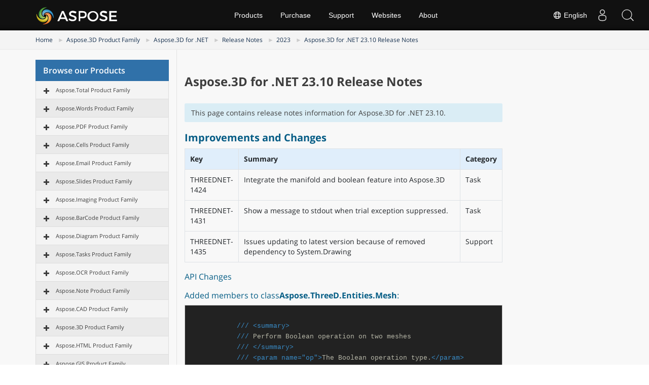

--- FILE ---
content_type: text/html
request_url: https://releases.aspose.com/3d/net/release-notes/2023/aspose-3d-for-net-23-10-release-notes/
body_size: 29078
content:
<!doctype html><html class=no-js lang=en><head><meta charset=utf-8><meta http-equiv=x-ua-compatible content="IE=edge"><title>Aspose.3D for .NET 23.10 Release Notes</title><meta name=description content="Aspose.3D for .NET 23.10 Release Notes – the latest updates and fixes."><meta name=viewport content="width=device-width,minimum-scale=1"><link rel=canonical href=https://releases.aspose.com/3d/net/release-notes/2023/aspose-3d-for-net-23-10-release-notes/><link rel=alternate hreflang=x-default href=https://releases.aspose.com/3d/net/release-notes/2023/aspose-3d-for-net-23-10-release-notes/><link rel=alternate hreflang=de href=https://releases.aspose.com/de/3d/net/release-notes/2023/aspose-3d-for-net-23-10-release-notes/><link rel=alternate hreflang=fr href=https://releases.aspose.com/fr/3d/net/release-notes/2023/aspose-3d-for-net-23-10-release-notes/><link rel=alternate hreflang=ru href=https://releases.aspose.com/ru/3d/net/release-notes/2023/aspose-3d-for-net-23-10-release-notes/><link rel=alternate hreflang=zh href=https://releases.aspose.com/zh/3d/net/release-notes/2023/aspose-3d-for-net-23-10-release-notes/><link rel=alternate hreflang=ja href=https://releases.aspose.com/ja/3d/net/release-notes/2023/aspose-3d-for-net-23-10-release-notes/><link rel=alternate hreflang=pt href=https://releases.aspose.com/pt/3d/net/release-notes/2023/aspose-3d-for-net-23-10-release-notes/><link rel=alternate hreflang=el href=https://releases.aspose.com/el/3d/net/release-notes/2023/aspose-3d-for-net-23-10-release-notes/><link rel=alternate hreflang=es href=https://releases.aspose.com/es/3d/net/release-notes/2023/aspose-3d-for-net-23-10-release-notes/><link rel=alternate hreflang=id href=https://releases.aspose.com/id/3d/net/release-notes/2023/aspose-3d-for-net-23-10-release-notes/><link rel=alternate hreflang=tr href=https://releases.aspose.com/tr/3d/net/release-notes/2023/aspose-3d-for-net-23-10-release-notes/><meta name=robots content="index, follow"><link rel=apple-touch-icon sizes=180x180 href=/res_repo/apple-touch-icon.png><link rel=icon type=image/png href=/res_repo/favicon-32x32.png sizes=32x32><link rel=icon type=image/png href=/res_repo/favicon-16x16.png sizes=16x16><link rel=mask-icon href=/res_repo/safari-pinned-tab.svg color=#055c85><meta name=theme-color content="#ffffff"><meta property="og:title" content="Aspose.3D for .NET 23.10 Release Notes "><meta property="og:description" content="Aspose.3D for .NET 23.10 Release Notes – the latest updates and fixes."><meta property="og:type" content="article"><meta property="og:url" content="https://releases.aspose.com/3d/net/release-notes/2023/aspose-3d-for-net-23-10-release-notes/"><meta itemprop=name content="Aspose.3D for .NET 23.10 Release Notes"><meta itemprop=description content="Aspose.3D for .NET 23.10 Release Notes – the latest updates and fixes."><meta itemprop=wordCount content="436"><meta name=twitter:card content="summary"><meta name=twitter:title content="Aspose.3D for .NET 23.10 Release Notes"><meta name=twitter:description content="Aspose.3D for .NET 23.10 Release Notes – the latest updates and fixes."><script async src="https://www.googletagmanager.com/gtag/js?id=G-W0DG8XJWKL"></script>
<script>window.dataLayer=window.dataLayer||[];function gtag(){dataLayer.push(arguments)}gtag("js",new Date),gtag("config","G-W0DG8XJWKL")</script><link href=/css/bootstrap.css rel=stylesheet type=text/css><script src=https://releases.aspose.com/res_repo/js/jquery-1.10.2.min.js></script><style>.btn,.subscibe-rhs .btn{-webkit-user-select:none;-moz-user-select:none;-ms-user-select:none}.breadcrumb>li,.downloadandnotes a.btn.dwnam3,.footer2anchor,.glyphicon{display:inline-block}.fa,.glyphicon{-moz-osx-font-smoothing:grayscale}.bottomenuitems ul,.fa-ul,.socialicon ul{list-style-type:none}button,h1,h2,h3,h4,input{font-family:inherit}img,pre,tr{page-break-inside:avoid}p,pre{margin:0 0 11px}pre{word-break:break-all;word-wrap:break-word}button,h1,h2,h3,h4,input,pre code{color:inherit}.list-packages .package,pre{word-wrap:break-word}.page-package-details .body-tabs .nav-tabs>li>a,.page-package-details .gh-link,.page-package-details .used-by-count,.page-package-details .used-by-desc{font-family:segoe ui,helvetica neue,Helvetica,Arial,sans-serif}.breadcrumb,.docs-list li,.list-unstyled,.nav,.noprint2,.pager{list-style:none}hr{-webkit-box-sizing:content-box;-moz-box-sizing:content-box;box-sizing:content-box}.loginanchor ul li,.subscibe-rhs .form-control,.topsection{box-sizing:border-box;box-sizing:border-box}button,input{font:inherit}table{border-spacing:0;border-collapse:collapse;border-spacing:0}@media print{img,pre,tr{page-break-inside:avoid}*,:after,:before{color:#000!important;text-shadow:none!important;background:0 0!important;-webkit-box-shadow:none!important;box-shadow:none!important}a,a:visited{text-decoration:underline}a[href]:after{content:" (" attr(href)")"}a[href^="#"]:after,a[href^="javascript:"]:after{content:""}pre{border:1px solid #999}thead{display:table-header-group}img{max-width:100%!important}h2,h3,p{orphans:3;widows:3}h2,h3{page-break-after:avoid}.table{border-collapse:collapse!important}.table td,.table th{background-color:#fff!important}}.glyphicon{position:relative;top:1px;font-family:glyphicons halflings;font-style:normal;font-weight:400;line-height:1;-webkit-font-smoothing:antialiased}.breadcrumb>li+li:before{padding:0 5px;color:#ccc;content:"►"}.glyphicon-asterisk:before{content:"\002a"}.glyphicon-plus:before{content:"\002b"}.glyphicon-eur:before,.glyphicon-euro{content:"\20ac"}.glyphicon-minus:before{content:"\2212"}.glyphicon-cloud:before{content:"\2601"}.glyphicon-envelope:before{content:"\2709"}.glyphicon-pencil:before{content:"\270f"}.glyphicon-glass:before{content:"\e001"}.glyphicon-music:before{content:"\e002"}.glyphicon-search:before{content:"\e003"}.glyphicon-heart:before{content:"\e005"}.glyphicon-star:before{content:"\e006"}.glyphicon-star-empty:before{content:"\e007"}.glyphicon-user:before{content:"\e008"}.glyphicon-film:before{content:"\e009"}.glyphicon-th-large:before{content:"\e010"}.glyphicon-th:before{content:"\e011"}.glyphicon-th-list:before{content:"\e012"}.glyphicon-ok:before{content:"\e013"}.glyphicon-remove:before{content:"\e014"}.glyphicon-zoom-in:before{content:"\e015"}.glyphicon-zoom-out:before{content:"\e016"}.glyphicon-off:before{content:"\e017"}.glyphicon-signal:before{content:"\e018"}.glyphicon-cog:before{content:"\e019"}.glyphicon-trash:before{content:"\e020"}.glyphicon-home:before{content:"\e021"}.glyphicon-file:before{content:"\e022"}.glyphicon-time:before{content:"\e023"}.glyphicon-road:before{content:"\e024"}.glyphicon-download-alt:before{content:"\e025"}.glyphicon-download:before{content:"\e026"}.glyphicon-upload:before{content:"\e027"}.glyphicon-inbox:before{content:"\e028"}.glyphicon-play-circle:before{content:"\e029"}.glyphicon-repeat:before{content:"\e030"}.glyphicon-refresh:before{content:"\e031"}.glyphicon-list-alt:before{content:"\e032"}.glyphicon-lock:before{content:"\e033"}.glyphicon-flag:before{content:"\e034"}.glyphicon-headphones:before{content:"\e035"}.glyphicon-volume-off:before{content:"\e036"}.glyphicon-volume-down:before{content:"\e037"}.glyphicon-volume-up:before{content:"\e038"}.glyphicon-qrcode:before{content:"\e039"}.glyphicon-barcode:before{content:"\e040"}.glyphicon-tag:before{content:"\e041"}.glyphicon-tags:before{content:"\e042"}.glyphicon-book:before{content:"\e043"}.glyphicon-bookmark:before{content:"\e044"}.glyphicon-print:before{content:"\e045"}.glyphicon-camera:before{content:"\e046"}.glyphicon-font:before{content:"\e047"}.glyphicon-bold:before{content:"\e048"}.glyphicon-italic:before{content:"\e049"}.glyphicon-text-height:before{content:"\e050"}.glyphicon-text-width:before{content:"\e051"}.glyphicon-align-left:before{content:"\e052"}.glyphicon-align-center:before{content:"\e053"}.glyphicon-align-right:before{content:"\e054"}.glyphicon-align-justify:before{content:"\e055"}.glyphicon-list:before{content:"\e056"}.glyphicon-indent-left:before{content:"\e057"}.glyphicon-indent-right:before{content:"\e058"}.glyphicon-facetime-video:before{content:"\e059"}.glyphicon-picture:before{content:"\e060"}.glyphicon-map-marker:before{content:"\e062"}.glyphicon-adjust:before{content:"\e063"}.glyphicon-tint:before{content:"\e064"}.glyphicon-edit:before{content:"\e065"}.glyphicon-share:before{content:"\e066"}.glyphicon-check:before{content:"\e067"}.glyphicon-move:before{content:"\e068"}.glyphicon-step-backward:before{content:"\e069"}.glyphicon-fast-backward:before{content:"\e070"}.glyphicon-backward:before{content:"\e071"}.glyphicon-play:before{content:"\e072"}.glyphicon-pause:before{content:"\e073"}.glyphicon-stop:before{content:"\e074"}.glyphicon-forward:before{content:"\e075"}.glyphicon-fast-forward:before{content:"\e076"}.glyphicon-step-forward:before{content:"\e077"}.glyphicon-eject:before{content:"\e078"}.glyphicon-chevron-left:before{content:"\e079"}.glyphicon-chevron-right:before{content:"\e080"}.glyphicon-plus-sign:before{content:"\e081"}.glyphicon-minus-sign:before{content:"\e082"}.glyphicon-remove-sign:before{content:"\e083"}.glyphicon-ok-sign:before{content:"\e084"}.glyphicon-question-sign:before{content:"\e085"}.glyphicon-info-sign:before{content:"\e086"}.glyphicon-screenshot:before{content:"\e087"}.glyphicon-remove-circle:before{content:"\e088"}.glyphicon-ok-circle:before{content:"\e089"}.glyphicon-ban-circle:before{content:"\e090"}.glyphicon-arrow-left:before{content:"\e091"}.glyphicon-arrow-right:before{content:"\e092"}.glyphicon-arrow-up:before{content:"\e093"}.glyphicon-arrow-down:before{content:"\e094"}.glyphicon-share-alt:before{content:"\e095"}.glyphicon-resize-full:before{content:"\e096"}.glyphicon-resize-small:before{content:"\e097"}.glyphicon-exclamation-sign:before{content:"\e101"}.glyphicon-gift:before{content:"\e102"}.glyphicon-leaf:before{content:"\e103"}.glyphicon-fire:before{content:"\e104"}.glyphicon-eye-open:before{content:"\e105"}.glyphicon-eye-close:before{content:"\e106"}.glyphicon-warning-sign:before{content:"\e107"}.glyphicon-plane:before{content:"\e108"}.glyphicon-calendar:before{content:"\e109"}.glyphicon-random:before{content:"\e110"}.glyphicon-comment:before{content:"\e111"}.glyphicon-magnet:before{content:"\e112"}.glyphicon-chevron-up:before{content:"\e113"}.glyphicon-chevron-down:before{content:"\e114"}.glyphicon-retweet:before{content:"\e115"}.glyphicon-shopping-cart:before{content:"\e116"}.glyphicon-folder-close:before{content:"\e117"}.glyphicon-folder-open:before{content:"\e118"}.glyphicon-resize-vertical:before{content:"\e119"}.glyphicon-resize-horizontal:before{content:"\e120"}.glyphicon-hdd:before{content:"\e121"}.glyphicon-bullhorn:before{content:"\e122"}.glyphicon-bell:before{content:"\e123"}.glyphicon-certificate:before{content:"\e124"}.glyphicon-thumbs-up:before{content:"\e125"}.glyphicon-thumbs-down:before{content:"\e126"}.glyphicon-hand-right:before{content:"\e127"}.glyphicon-hand-left:before{content:"\e128"}.glyphicon-hand-up:before{content:"\e129"}.glyphicon-hand-down:before{content:"\e130"}.glyphicon-circle-arrow-right:before{content:"\e131"}.glyphicon-circle-arrow-left:before{content:"\e132"}.glyphicon-circle-arrow-up:before{content:"\e133"}.glyphicon-circle-arrow-down:before{content:"\e134"}.glyphicon-globe:before{content:"\e135"}.glyphicon-wrench:before{content:"\e136"}.glyphicon-tasks:before{content:"\e137"}.glyphicon-filter:before{content:"\e138"}.glyphicon-briefcase:before{content:"\e139"}.glyphicon-fullscreen:before{content:"\e140"}.glyphicon-dashboard:before{content:"\e141"}.glyphicon-paperclip:before{content:"\e142"}.glyphicon-heart-empty:before{content:"\e143"}.glyphicon-link:before{content:"\e144"}.glyphicon-phone:before{content:"\e145"}.glyphicon-pushpin:before{content:"\e146"}.glyphicon-usd:before{content:"\e148"}.glyphicon-gbp:before{content:"\e149"}.glyphicon-sort:before{content:"\e150"}.glyphicon-sort-by-alphabet:before{content:"\e151"}.glyphicon-sort-by-alphabet-alt:before{content:"\e152"}.glyphicon-sort-by-order:before{content:"\e153"}.glyphicon-sort-by-order-alt:before{content:"\e154"}.glyphicon-sort-by-attributes:before{content:"\e155"}.glyphicon-sort-by-attributes-alt:before{content:"\e156"}.glyphicon-unchecked:before{content:"\e157"}.glyphicon-expand:before{content:"\e158"}.glyphicon-collapse-down:before{content:"\e159"}.glyphicon-collapse-up:before{content:"\e160"}.glyphicon-log-in:before{content:"\e161"}.glyphicon-flash:before{content:"\e162"}.glyphicon-log-out:before{content:"\e163"}.glyphicon-new-window:before{content:"\e164"}.glyphicon-record:before{content:"\e165"}.glyphicon-save:before{content:"\e166"}.glyphicon-open:before{content:"\e167"}.glyphicon-saved:before{content:"\e168"}.glyphicon-import:before{content:"\e169"}.glyphicon-export:before{content:"\e170"}.glyphicon-send:before{content:"\e171"}.glyphicon-floppy-disk:before{content:"\e172"}.glyphicon-floppy-saved:before{content:"\e173"}.glyphicon-floppy-remove:before{content:"\e174"}.glyphicon-floppy-save:before{content:"\e175"}.glyphicon-floppy-open:before{content:"\e176"}.glyphicon-credit-card:before{content:"\e177"}.glyphicon-transfer:before{content:"\e178"}.glyphicon-cutlery:before{content:"\e179"}.glyphicon-header:before{content:"\e180"}.glyphicon-compressed:before{content:"\e181"}.glyphicon-earphone:before{content:"\e182"}.glyphicon-phone-alt:before{content:"\e183"}.glyphicon-tower:before{content:"\e184"}.glyphicon-stats:before{content:"\e185"}.glyphicon-sd-video:before{content:"\e186"}.glyphicon-hd-video:before{content:"\e187"}.glyphicon-subtitles:before{content:"\e188"}.glyphicon-sound-stereo:before{content:"\e189"}.glyphicon-sound-dolby:before{content:"\e190"}.glyphicon-sound-5-1:before{content:"\e191"}.glyphicon-sound-6-1:before{content:"\e192"}.glyphicon-sound-7-1:before{content:"\e193"}.glyphicon-copyright-mark:before{content:"\e194"}.glyphicon-registration-mark:before{content:"\e195"}.glyphicon-cloud-download:before{content:"\e197"}.glyphicon-cloud-upload:before{content:"\e198"}.glyphicon-tree-conifer:before{content:"\e199"}.glyphicon-tree-deciduous:before{content:"\e200"}.glyphicon-cd:before{content:"\e201"}.glyphicon-save-file:before{content:"\e202"}.glyphicon-open-file:before{content:"\e203"}.glyphicon-level-up:before{content:"\e204"}.glyphicon-copy:before{content:"\e205"}.glyphicon-paste:before{content:"\e206"}.glyphicon-key:before{content:"\1f511"}.glyphicon-alert:before{content:"\e209"}.glyphicon-equalizer:before{content:"\e210"}.glyphicon-king:before{content:"\e211"}.glyphicon-queen:before{content:"\e212"}.glyphicon-pawn:before{content:"\e213"}.glyphicon-bishop:before{content:"\e214"}.glyphicon-knight:before{content:"\e215"}.glyphicon-baby-formula:before{content:"\e216"}.glyphicon-tent:before{content:"\26fa"}.glyphicon-blackboard:before{content:"\e218"}.glyphicon-bed:before{content:"\e219"}.glyphicon-apple:before{content:"\f8ff"}.glyphicon-erase:before{content:"\e221"}.glyphicon-hourglass:before{content:"\231b"}.glyphicon-lamp:before{content:"\e223"}.glyphicon-duplicate:before{content:"\e224"}.glyphicon-piggy-bank:before{content:"\e225"}.glyphicon-scissors:before{content:"\e226"}.glyphicon-bitcoin:before,.glyphicon-btc:before,.glyphicon-xbt:before{content:"\e227"}.glyphicon-jpy:before,.glyphicon-yen:before{content:"\00a5"}.glyphicon-rub:before,.glyphicon-ruble:before{content:"\20bd"}.glyphicon-scale:before{content:"\e230"}.glyphicon-ice-lolly:before{content:"\e231"}.glyphicon-ice-lolly-tasted:before{content:"\e232"}.glyphicon-education:before{content:"\e233"}.glyphicon-option-horizontal:before{content:"\e234"}.glyphicon-option-vertical:before{content:"\e235"}.glyphicon-menu-hamburger:before{content:"\e236"}.glyphicon-modal-window:before{content:"\e237"}.glyphicon-oil:before{content:"\e238"}.glyphicon-grain:before{content:"\e239"}.glyphicon-sunglasses:before{content:"\e240"}.glyphicon-text-size:before{content:"\e241"}.glyphicon-text-color:before{content:"\e242"}.glyphicon-text-background:before{content:"\e243"}.glyphicon-object-align-top:before{content:"\e244"}.glyphicon-object-align-bottom:before{content:"\e245"}.glyphicon-object-align-horizontal:before{content:"\e246"}.glyphicon-object-align-left:before{content:"\e247"}.glyphicon-object-align-vertical:before{content:"\e248"}.glyphicon-object-align-right:before{content:"\e249"}.glyphicon-triangle-right:before{content:"\e250"}.glyphicon-triangle-left:before{content:"\e251"}.glyphicon-triangle-bottom:before{content:"\e252"}.glyphicon-triangle-top:before{content:"\e253"}.glyphicon-console:before{content:"\e254"}.glyphicon-superscript:before{content:"\e255"}.glyphicon-subscript:before{content:"\e256"}.glyphicon-menu-left:before{content:"\e257"}.glyphicon-menu-right:before{content:"\e258"}.glyphicon-menu-down:before{content:"\e259"}.glyphicon-menu-up:before{content:"\e260"}a:focus{outline-offset:-2px}.form-control:focus,.modal,.togglebtn,a:active,a:hover{outline:0}ul{margin-top:0;margin-bottom:10px}pre{overflow:auto}.container,.container-fluid,.footersubscribe .container{padding-right:15px;padding-left:15px;margin-right:auto;margin-left:auto}.col-md-12,.col-md-3,.col-md-6,.col-md-9,.col-sm-1,.col-sm-11,.col-sm-3,.col-sm-9,.col-xs-12{position:relative;min-height:1px;padding-right:15px;padding-left:15px}.col-xs-12{float:left;width:100%}.btn{-ms-touch-action:manipulation;touch-action:manipulation;user-select:none}.btn:active:focus,.btn:focus{outline:dotted thin;outline-offset:-2px}.btn-danger{color:#fff;background-color:#d9534f;border-color:#d43f3a}.btn-danger:focus{color:#fff;background-color:#c9302c;border-color:#761c19}.btn-danger:active,.btn-danger:hover{color:#fff;background-color:#c9302c;border-color:#ac2925}.btn-danger:active:focus,.btn-danger:active:hover{color:#fff;background-color:#ac2925;border-color:#761c19}.btn-danger:active{background-image:none}.fade{opacity:0;-webkit-transition:opacity .15s linear;-o-transition:opacity .15s linear;transition:opacity .15s linear}.breadcrumb{padding:8px 15px;margin-bottom:20px;background-color:#f5f5f5;border-radius:4px}.breadcrumb>li+li:before{padding:0 5px;color:#ccc;content:"►"}.list-group{padding-left:0;margin-bottom:20px}.list-group-item{position:relative;display:block;padding:10px 15px;margin-bottom:-1px;border:1px solid #ddd}.list-group-item:last-child{margin-bottom:0;border-bottom-right-radius:4px;border-bottom-left-radius:4px}.modal{right:0;bottom:0;overflow:hidden;-webkit-overflow-scrolling:touch}.modal.fade .modal-dialog{-webkit-transition:-webkit-transform .3s ease-out;-o-transition:-o-transform .3s ease-out;-webkit-transform:translate(0,-25%);-ms-transform:translate(0,-25%);-o-transform:translate(0,-25%);transition:transform .3s ease-out;transform:translate(0,-50px)}.modal-content{-webkit-background-clip:padding-box;-webkit-box-shadow:0 3px 9px rgba(0,0,0,.5);box-shadow:0 3px 9px rgba(0,0,0,.5)}@media(min-width:768px){.modal-dialog{width:600px;margin:30px auto}.modal-content{-webkit-box-shadow:0 5px 15px rgba(0,0,0,.5);box-shadow:0 5px 15px rgba(0,0,0,.5)}}.container-fluid:after,.container-fluid:before,.container:after,.container:before,.nav:after,.nav:before,.pager:after,.pager:before,.row:after,.row:before{display:table;content:" "}.container-fluid:after,.container:after,.nav:after,.pager:after,.row:after{clear:both}.list-group-item{background:#f4f4f4}.list-title{background:#3071a9;color:#fff;padding:10px 15px;margin:0;font-size:16px;font-weight:600}.sep1,.vpanel ul{font-size:15px}.list-group-item:first-child{border-top-left-radius:0;border-top-right-radius:0;border-top:0 solid #fff}.treeview li:nth-child(2n){background:#eaeaea}.treeview .list-group-item{font-size:12px;white-space:nowrap}#tree li:hover,li.list-group-item.node-tree.active-child{color:#fff;background-color:#428bca}.bcrumb1{background:#f4f4f4!important;border-bottom:1px solid #e9e9e9}.bcrumb1 .breadcrumb{margin-bottom:0;background:0 0;border-radius:0;font-size:12px;padding:10px 10px 10px 0}.bcrumb1 .stickytopheight{margin-top:-90px!important;position:absolute;height:85px!important}.vpanel-left .lhs1{border-right:0;border-left:1px solid #e3e3e3}.vpanel-left .vpanel{border-right:1px solid #e3e3e3}.content2 .lhs1{border-right:0 solid #e3e3e3;padding-bottom:30px}.content2 .vpanel{padding-top:20px;padding-bottom:45px;display:inline-block}#dbToolbar,#langModal,.btn-plain,.btn-showmenu,.btn-showside,.loginanchor ul,.navheader,.profile-title,.profile-title-divider,.tab-content>.tab-pane,.topheadermenus ul,.treeview-toggle,div#msg1,div#msg2{display:none}@media(max-width:640px){.col-md-12,.col-md-3,.col-md-9,.col-xs-12{width:100%;padding:0}.vpanel-left .lhs1,.vpanel-left .vpanel{border:0 solid #fff!important}}@media(min-width:768px)and (max-width:1024px){.col-md-9.lhs1.col-xs-12.mobilehide{width:60%!important}}@media(min-width:621px)and (max-width:1024px){.col-md-3.vpanel{width:40%!important;float:left!important;padding-left:0!important}.container{width:100%!important}.fa{display:inline-block;font-family:FontAwesome;font-style:normal;font-weight:400;line-height:1;-webkit-font-smoothing:antialiased;-moz-osx-font-smoothing:grayscale}.pull-left{float:left}.fa-clock-o:before{content:"\f017"}.fa-book:before{content:"\f02d"}.fa-twitter:before{content:"\f099"}.fa-facebook:before{content:"\f09a"}.fa-rss:before{content:"\f09e"}.fa-linkedin:before{content:"\f0e1"}.fa-github-alt:before{content:"\f113"}.fa-stack-overflow:before{content:"\f16c"}}.page-package-details h3{color:#055d85}.bottomenuitems ul li a,.topheadermenus a{color:#fff!important;text-decoration:none}#DynabicMenuFooter{display:table;width:100%}.userloginbox .userlogin{padding:0 5px!important;display:block!important;color:#eaeaea!important;max-height:60px!important;font-size:18px;cursor:pointer}.topsection button+div a{float:left;line-height:50px;margin-top:5px}@media(max-width:480px){.userlogstatus{width:100px}.topsearchboxdiv{display:none!important}}@media(max-width:1024px) and (min-width:0px){.menuitems ul li li,.menuitems ul ul{width:100%!important;margin-top:0!important}.menuitems ul li li a:after,.menuitems ul ul{display:none!important}.menuitems ul ul{position:relative!important;background:#000!important;border-radius:0!important;float:left}.menuitems{right:0!important;width:280px!important;left:inherit!important;overflow-y:auto;margin:0;clear:both;position:absolute;top:60px;background:#fff;padding-right:0;max-height:500px!important;height:inherit}.menuitems ul{margin-left:0!important;text-align:left}.menuitems ul li{margin-left:0!important;width:100%!important}.menuitems ul li a{line-height:40px!important;margin:0!important}.menuitems ul li a:after{float:right;content:"\f107";font-size:16px;font-family:Fontawesome;color:#999}.menuitems ul li:hover a:after{float:right;content:"\f106";font-size:16px;font-family:Fontawesome;color:#fff}.menuitems ul li li{padding:0!important}.menuitems ul li li a{padding:2px 15px!important;line-height:35px!important}.menuitems ul li:hover{background:0 0!important}.menuitems ul li li a:hover{background:#439cda!important}}@media(max-width:668px){.topsection button+div a{max-width:185px}.userlogstatus{width:100px!important}.venturelogo a{width:185px!important;background-size:165px!important;background-position:0 0!important}.subscibe-box{display:block;align-items:center;padding:20px 10px!important;box-sizing:border-box}.subscibe-lhs h3,.subscibe-lhs p{text-align:center}.subscibe-rhs form{margin-top:30px!important}.subscibe-lhs,.subscibe-rhs{width:100%;margin:0;display:inline;text-align:left}.subscibe-rhs form input{border-radius:0!important;display:inline!important;width:100%!important;margin:0 0 10px!important;min-height:45px!important;float:left!important}.subscibe-rhs form button{display:block;vertical-align:top;min-height:45px;margin:0 auto;width:100%}}.node-tree:not(.node-disabled):hover,pre{background-color:#f5f5f5}@media(max-width:350px){.userlogstatus{width:75px!important}}@media(max-width:320px){.venturelogo a{width:165px!important;background-size:180px!important;background-position:0 8px!important}.userlogstatus{width:80px!important}#DynabicMenuInnerDiv .topsection .venturelogo a{width:135px!important;background-size:135px!important;background-position:50%!important;height:60px}}@media(max-width:1024px){.topheader .menuitems,.topsearchboxdiv,.topurlink.moblink,div#DynabicMenuUserControlsclone{display:block!important}.productmenubox a b,.productmenubox em{font-size:14px!important;display:inline!important;font-weight:400!important}.topsearchboxdiv{z-index:999999;position:relative}.topurlink.moblink:hover{background:#2072a7;color:#fff}.desklink,.menuitems ul li:hover .productmenubox a:after,.topurlink.moblink:after{display:none!important}.menuitems ul li a{box-sizing:border-box!important}.topheader .menuitems{transition:.5s ease-in-out;left:-300px!important;background:#222}.productmenubox{width:100%!important;max-width:100%}.topheadermenus li ul .productmenubox a{padding:10px 15px!important;display:block;width:100%}.productmenubox em{font-style:normal!important;float:none!important;white-space:nowrap!important}.productmenubox a b{clear:none!important}.menuitems ul li a.mobileanchor:after,.menuitems ul li:hover a.mobileanchor:after{background-image:url(https://cms.admin.containerize.com/templates/aspose/App_Themes/V3/images/menu-icons.svg)!important;background-size:26px 903.052px!important;background-repeat:no-repeat!important;background-color:transparent!important;border-radius:0!important;font-size:0;display:inline-block;width:20px;height:28px}.subscibe-box{box-sizing:border-box;padding:20px}.footercol .socialicon ul a,.footercol .socialicon ul li{height:26px!important;max-height:26px!important;min-height:26px!important;width:26px;max-width:26px;min-width:26px}.socialicon{width:95%;display:block}.menuitems ul li a.mobileanchor:after{background-position:0 -532px}.menuitems ul li:hover a.mobileanchor:after{background-position:0 -563px}.userloginbox.desklink{padding-top:0!important}.menuitems ul li a:after{font-size:0!important}}.lang-selector a{cursor:pointer;color:#fff!important}#DynabicMenuInnerDiv{margin-bottom:60px}body{padding:0;background-color:#fff!important}a:hover,a,a:focus,a:hover{text-decoration:none!important}.footerbottom ul,.topheader ul{list-style:none;margin:0;padding:0}.footerbottom ul li,.topheader ul li{float:left;list-style-image:none!important}.topheader{float:left;width:100%;min-width:1000px;height:60px;background:#111;box-shadow:0 -10px 10px -10px #000 inset;font-family:Arial,Verdana,Tahoma;top:0;position:fixed;z-index:9999999}.topsection{width:1170px;margin:0 auto;padding:0 15px}.venturelogo a{float:left;width:165px!important;height:50px;line-height:50px;background:url(https://www.aspose.com/images/aspose/aspose-logo.svg)0 0/165px no-repeat;margin-top:5px}.menuitems{height:60px;padding:0!important}.topheadermenus a{font-size:14px;margin:0 .25em;display:block;line-height:60px;padding:0 1em}.footer2col a,.footer2col p{font-size:11px!important;color:#868484!important;font-family:Arial,Verdana,Tahoma}#langModal a,#langModal a:focus,#langModal a:hover,#langModal a:visited,.footer2col a{text-decoration:none!important}.topheadermenus li:hover ul{display:block;float:left;width:175px;position:absolute;background:#333;color:#fff}.topheadermenus li li{width:100%;float:left;font-size:13px;margin:5px 0 0}.topheadermenus li li a{font-size:13px;line-height:32px!important;margin:0!important}.topheadermenus li a:hover,.topheadermenus li li:focus{background:#3ca3d9;color:#fff}.footerbottom{float:left;width:100%;position:relative;background:#222;background:-moz-linear-gradient(top,#222 30%,#444 100%);background:-webkit-linear-gradient(top,#222 30%,#444 100%);background:linear-gradient(to bottom,#222 30%,#444 100%)}.footercol{width:100%;margin:0 auto;padding:35px 0;text-align:center}.socialicon{width:auto;display:table;margin:30px auto 40px}.socialicon ul{padding:0;margin:0}.socialicon ul a{padding:8px 10px!important;margin:0 2px;border-radius:100%;color:#818692!important;text-align:center;display:block;height:25px;font-size:20px;line-height:30px}.bottomenuitems{width:auto;display:inline-block;margin:0 auto 20px}.bottomenuitems ul{margin:0;padding:0}.bottomenuitems ul li,.fa-pull-left,.userloginbox,.venturelogo{float:left}.bottomenuitems ul li a{padding:0;margin:0 15px;text-align:center;display:block;font-size:14px;font-weight:400;text-transform:capitalize;font-family:open sans,sans-serif}.bottomenuitems ul li a:hover,.footer2col a:hover{color:#3ca3d9!important;text-decoration:none}.footer2bar{float:left;width:100%;height:52px;background:#242323;background:-moz-linear-gradient(top,#242323 0,#333 100%);background:-webkit-linear-gradient(top,#242323 0,#333 100%);background:linear-gradient(to bottom,#242323 0,#333 100%);border-bottom:3px solid #222}.footer2col{width:100%;margin:0 auto;text-align:center}.icon-bar,.icon-bar+.icon-bar{margin-top:4px}.footer2col p{margin:0 10px 0 0;line-height:22px}.footer2col a{margin:0!important;padding:0!important;line-height:52px}.footerbottom .socialicon a:hover i:before,.socialicon a:hover{color:#fff!important}.sep1{color:#818692}.togglebtn{max-width:52px;cursor:pointer;position:relative;float:right;border:1px solid transparent}.icon-bar{transform:rotate(0);padding:0;left:0;display:block;top:0;transition:.3s ease-in-out;background:#888}.togglebtn .icon-bar{display:block;width:20px;height:2px;border-radius:1px}.togglebtn{display:none;background:#333;margin:0 0 0 5px;min-height:60px;border-radius:0}.footerbottom i{font-style:normal}#DynabicMenuUserControlsclone,#site-search-form label.clip,.flag-24:after,.flag-24:before,.footercol .socialicon .fa:after,.footercol .socialicon .fa:before,.icon.glyphicon:empty,.moblink,.topurlink.moblink:after,.treeview span.indent,li.linkmobile{display:none!important}.userloginbox{position:relative;padding-top:0!important}.userloginbox ul ul{position:absolute;right:0;background:#222;padding:10px;min-width:200px;box-shadow:0 3px 6px rgb(0 0 0/.2);top:60px;z-index:9}.tab-content>.active,.userloginbox:hover ul ul,article,aside,div.highlight:hover .copy-code,input[type=file],pre:hover .copy-code,section{display:block}.loginanchor ul li{display:block;width:100%;padding-bottom:0}.userloginbox:hover ul ul a{font-size:14px!important;color:#fff!important;display:block!important;padding:5px!important;margin-bottom:5px}.userloginbox ul ul a:hover{color:#fff;background:#1a89d0}.footer2text{text-align:center;display:inline-block}.footer2col p{display:inline;float:none!important}@media(max-width:1024px) and (min-width:0px){.footer2anchor,.footer2col p{display:table!important}.menuitems li a:after,.menuitems ul li a:after{float:right;content:"\f107";font-size:16px;font-family:Fontawesome;color:#999}.menuitems ul,.menuitems ul li{margin-left:0!important}.menuitems ul li li,.menuitems ul ul{width:100%!important;margin-top:0!important}.menuitems ul li li a:after,.menuitems ul ul{display:none!important}.menuitems ul ul{position:relative!important;background:#000!important;border-radius:0!important;float:left}.menuitems{right:0!important;width:280px!important;left:inherit!important;overflow-y:auto;margin:0;clear:both;position:absolute;top:60px;background:#fff;padding-right:0;max-height:500px!important;height:inherit}.menuitems ul li{width:100%!important}.menuitems ul li a{line-height:40px!important;margin:0!important}.menuitems ul li:hover a:after{float:right;content:"\f106";font-size:16px;font-family:Fontawesome;color:#fff}.menuitems ul li li{padding:0!important}.menuitems ul li li a{padding:2px 15px!important;line-height:35px!important}.menuitems ul li:hover{background:0 0!important}.menuitems ul li li a:hover{background:#439cda!important}}@media(max-width:1024px){.topheadermenus li.linkmobile{display:block!important}.topheader,.topsection{width:100%;min-width:100%;max-width:100%;padding:0!important;z-index:9999!important}.togglebtn{display:block}.menuitems{display:none}.venturelogo{margin-left:10px}.footer2bar{background:#000!important;height:inherit}.footer2col,.footercol{width:100%!important}.footer2anchor,.footer2text{display:block;clear:both;height:20px;background:#000!important}.footer2anchor,.footer2col p{float:none!important;text-align:center;line-height:16px;background:#000!important;width:100%;display:table;clear:both}}@media(max-width:768px){.icon.expand-icon.glyphicon.glyphicon-hide{font-size:12px;line-height:0}.breadcrumb>li{display:block;margin:0;padding:0;width:100%}.breadcrumb>li+li:before{display:none}.treeview-toggle{background:0 0;border:0;float:right;display:block!important;outline:0;margin:0;padding:0}.bottomenuitems ul li.sep1,.hidetree,.sep1{display:none!important}.content2 .vpanel{padding-bottom:0}.glyphicon.expand-icon:before{content:"+"}.socialicon ul li{width:inherit!important;min-height:40px;float:none;display:inline-block}.bottomenuitems ul li{margin:0 10px 10px!important;float:none!important;display:inline-block!important}.bottomenuitems ul{display:table!important;text-align:center!important}.bottomenuitems ul li a{margin:0}.footer2anchor,.footer2col p{line-height:50px!important}}.footercol .socialicon a i,body .lang-selector:hover{background-color:transparent!important}.desklink{display:block!important}@media(max-width:1024px){.togglebtn{float:left;margin:0 5px 0 0!important}.menuitems{right:inherit!important;left:0!important}.productmenubox a b,.productmenubox em{font-size:14px!important;display:inline!important;font-weight:400!important}.topsearchboxdiv{z-index:999999;position:relative}.topurlink.moblink:hover{background:#3ca3d9;color:#fff}.menuitems ul li:hover .productmenubox a:after,.topurlink.moblink:after{display:none!important}.menuitems ul li a{box-sizing:border-box!important}.topheader .menuitems{display:block!important;transition:.5s ease-in-out;left:-300px!important;background:#222}.productmenubox{width:100%!important;max-width:100%}.topheadermenus li ul .productmenubox a{padding:10px 15px!important;display:block;width:100%}.productmenubox em{font-style:normal!important;float:none!important;white-space:nowrap!important}.productmenubox a b{clear:none!important}}.subscibe-rhs .btn,.subscibe-rhs .form-control{padding:6px 12px;line-height:1.42857143;background-image:none}.twocolmenu.topheadermenus li:first-child:hover ul{width:inherit!important}.productmenubox{width:500px;float:left;display:block}.topheadermenus li .productmenubox a,.topheadermenus li .websitesmenubox a{line-height:20px!important;margin:10px 0 0;float:left;padding:5px 15px!important;display:inline-block;width:33.33%;box-sizing:border-box}.topheadermenus li .productmenubox a:hover{background:#3ca3d9!important;color:#fff!important}.productmenubox a b{font-size:12px;display:block;clear:both;font-weight:400}.productmenubox em{font-style:normal;float:left;font-size:16px;font-weight:600}.footersubscribe{background:#006bb0;padding:30px 0}.subscibe-box{width:100%;margin:0 auto;display:flex;align-items:center;padding:20px;font-family:open sans,sans-serif}.subscibe-lhs{width:50%;margin:0;display:inline;text-align:left}.footersubscribe .row{margin:0 -15px}.subscibe-lhs p{font-size:14px;font-weight:400;color:#e8e8e8;margin:0}.subscibe-rhs{width:50%;margin:0;display:inline-block;text-align:left}.subscibe-rhs form{display:block;clear:both;width:100%}.subscibe-rhs form input{border-radius:0!important;display:inline!important;width:70%!important;margin:0 0 0 30px!important;min-height:45px!important;float:left!important}.subscibe-rhs form button{display:inline-block;vertical-align:top;min-height:45px}#subscribe_message p{text-align:center;color:#fff}.subscibe-rhs .form-control{height:50px;font-size:14px;color:#555;background-color:#fff;border:0 solid #ccc}.footersubscribe .col-md-12{min-height:1px}@media(min-width:1200px){.footersubscribe .container{width:1170px}}.subscibe-rhs .btn-danger{color:#fff;border-color:#d43f3a}.btn,.subscibe-rhs .btn{border:1px solid transparent;cursor:pointer}.subscibe-rhs .btn{user-select:none;display:inline-block;margin-bottom:0;font-size:14px;font-weight:400;text-align:center;white-space:nowrap;vertical-align:middle;user-select:none;border-radius:0;min-height:50px}@media(max-width:800px) and (min-width:669px){.subscibe-rhs form input{width:60%!important}}@media(max-width:668px){div#DynabicMenuUserControlsclone{display:block!important}.subscibe-box{display:block;align-items:center;padding:20px 10px!important;box-sizing:border-box}.subscibe-lhs h3,.subscibe-lhs p{text-align:center}.subscibe-rhs form{margin-top:30px!important}.subscibe-lhs,.subscibe-rhs{width:100%;margin:0;display:inline;text-align:left}.subscibe-rhs form input{border-radius:0!important;display:inline!important;width:100%!important;margin:0 0 10px!important;min-height:45px!important;float:left!important}.subscibe-rhs form button{display:block;vertical-align:top;min-height:45px;margin:0 auto;width:100%}}#subscribe_message,.lang-close{text-align:center;color:#fff}.fa-quora:before{content:"\f2c4"}@media(max-width:993px) and (min-width:967px){.subscibe-rhs form input{margin:0!important}}@media(max-width:1170px) and (min-width:668px){.topsection{max-width:100%;width:100%}.desklink{display:block!important}}.footercol .socialicon ul a{padding:0!important;height:26px!important;max-height:26px!important;min-height:26px!important;max-width:26px;min-width:26px;width:26px}.footercol .socialicon a i{width:20px;height:20px;display:block;background-repeat:no-repeat!important;padding:5px;margin:0 auto;background-image:url(https://www.aspose.com/images/common/menu-icons.svg);background-size:26px 903.052px;filter:brightness(100)}.footercol .socialicon a:hover i{filter:brightness(1.5)}.socialicon ul{display:flex;flex-flow:wrap;align-items:center;justify-content:center}.socialicon ul li{margin:10px 8px}.footercol .socialicon .fa-facebook{background-position:-5px -210px!important}.footercol .socialicon .fa-twitter{background-position:-5px -240px!important}.footercol .socialicon .fa-linkedin{background-position:-5px -300px!important}.footercol .socialicon .fa-stack-overflow{background-position:-5px -330px!important}.footercol .socialicon .fa-github-alt{background-position:-5px -360px!important}.footercol .socialicon .fa-rss{background-position:-5px -510px!important}.footercol .socialicon .fa-quora{background-position:-5px -598px!important}@media(max-width:1700px) and (min-width:1200px){.footerbottom .bottomenuitems ul li a{margin:0 15px!important}}.topsearchboxdiv{display:inline-block;float:left;padding:0}.lang-selector{z-index:9;cursor:pointer;float:right;position:relative;min-width:100px!important}.lang-selector a{font-size:14px;display:flex;align-items:center;justify-content:space-between;text-transform:uppercase}.userlogstatus #DynabicMenuUserControls{display:flex;justify-content:end;align-items:center}.userlogstatus{width:120px!important;min-width:120px!important;max-width:120px!important;float:right}.lang-selector,.topsearchboxdiv,.userloginbox .userlogin,.userloginbox.desklink{display:flex!important;align-items:center;justify-content:center;height:60px;margin:0;min-width:50px;max-width:50px}.menuitems,nav h1{margin:0 auto!important}.menuitems{display:table}.togglebtn{padding:0 10px!important}.lang-selector,.topsearchboxdiv,.userloginbox.desklink{transition:.3s ease-in-out}.lang-selector:hover,.topsearchboxdiv:hover,.userloginbox.desklink:hover{background:#3ca3d9!important}.topsearchbtn{height:60px;display:flex;align-items:center;justify-content:center;min-width:50px}.lang-selector:hover>a,.topsearchbtn:hover img,.userlogin:hover img{filter:brightness(100);filter:none!important;color:#3ca3d9!important}#DynabicMenuInnerDiv .venturelogo a{transition:none!important}@media(max-width:1366px){body .bottomenuitems ul{display:flex!important;flex-flow:wrap;align-items:flex-start;justify-content:start}.bottomenuitems ul li{width:25%;margin-bottom:10px}.sep1{display:none}.bottomenuitems ul li a{text-align:left!important;text-indent:25%;text-indent:0}}#DynabicMenuUserControls .userloginbox .userlogin{padding:inherit!important;display:flex!important;color:#cd5c5c!important;max-height:inherit!important;font-size:inherit!important;cursor:inherit!important;margin-bottom:inherit!important}.menuitems{float:none!important}.topheadermenus.twocolmenu li:hover a.mobileanchor{background:#2072a7!important}.topheader .topheadermenus li .productmenubox a{min-width:25%;max-width:25%;width:25%;padding:6px 15px!important}.productmenubox{max-width:650px;min-width:650px}.font-0{font-size:0!important;height:0;width:0;display:block}.subscibe-lhs h3{font-size:20px;font-weight:600;color:#fefefe;margin:0 0 5px;text-transform:none;line-height:20px}body .lang-selector a{text-transform:inherit!important}@media(max-width:1024px){.menuitems ul li a.mobileanchor:after,.menuitems ul li:hover a.mobileanchor:after{background-image:url(https://www.aspose.com/images/common/menu-icons.svg)!important;background-size:26px 903.052px!important;background-repeat:no-repeat!important;background-color:transparent!important;border-radius:0!important;font-size:0;display:inline-block;width:20px;height:28px}.subscibe-box{box-sizing:border-box;padding:20px}.footercol .socialicon ul a,.footercol .socialicon ul li{height:26px!important;max-height:26px!important;min-height:26px!important;width:26px;max-width:26px;min-width:26px}.socialicon{width:95%;display:block}.menuitems ul li a.mobileanchor:after{background-position:0 -532px}.menuitems ul li:hover a.mobileanchor:after{background-position:0 -563px}.userloginbox.desklink{padding-top:0!important}.menuitems ul li a:after{font-size:0!important}.topheader .menuitems{display:block!important;transition:.5s ease-in-out;left:-300px!important;background:#222}.topheader .topheadermenus li .productmenubox a{min-width:100%;max-width:100%;width:100%}.productmenubox{max-width:100%;min-width:100%}}.subscibe-rhs .btn-danger{background:#a51e1d}.lang-close:after,.lang-close:before{content:'';left:0;width:12px;height:2px;background:#fff;margin:11px 6px;top:0}.websitesmenubox{max-width:600px;min-width:60px}.websitesmenuwrapper{display:block;float:left;width:500px!important;position:absolute;background:#333;color:#fff}.topheader .topheadermenus li .websitesmenubox a{min-width:25%;max-width:25%;width:25%;padding:6px 13px!important}.modal{position:fixed;top:0;left:0;z-index:1049;display:none;width:100%;height:100%;overflow-x:hidden;overflow-y:auto}.modal-dialog{position:relative;width:auto;margin:.5rem;pointer-events:none}@media(prefers-reduced-motion:reduce){.modal.fade .modal-dialog{transition:none}}.modal-dialog-centered{display:flex;align-items:center;min-height:calc(100% - 1rem)}.modal-content{position:relative;display:flex;flex-direction:column;width:100%;pointer-events:auto;background-color:#fff;background-clip:padding-box;border:1px solid rgba(0,0,0,.2);border-radius:.3rem;outline:0}.modal-body{position:relative;flex:auto;padding:1rem}@media(min-width:576px){.modal-dialog{max-width:500px;margin:1.75rem auto}.modal-dialog-centered{min-height:calc(100% - 3.5rem)}}.langbox{margin:0;width:20%!important;flex:none}#langModal a{color:#fff;font-size:14px!important;padding:10px 0;display:block}.rowbox{display:flex;align-items:center;justify-content:center;flex-flow:wrap}.lang-close{position:absolute;z-index:999999;background:#dc4342!important;top:-10px;right:-10px;width:24px;height:24px;border-radius:100%;padding:0;line-height:21px;cursor:pointer;display:flex;align-items:center;justify-content:center}.fa,.fa-stack{display:inline-block}.lang-close img{display:none;width:14px;height:14px;filter:invert(1)}.lang-close:before{position:absolute;transform:rotate(-45deg)}.lang-close:after{position:absolute;transform:rotate(45deg)}.lang-close:hover{transform:scale(1.1)}.col.langbox{flex-grow:inherit;flex-basis:inherit}.fa-fw,.fa-li,.fa-stack-1x,.fa-stack-2x,.pager{text-align:center}.langbox span{align-items:center;text-align:center!important;display:block}@media(max-width:768px){.lang-selector,.topsearchboxdiv,.userloginbox .userlogin,.userloginbox.desklink{min-width:40px!important;max-width:40px!important}.userlogstatus{margin-right:5px;width:120px!important;max-width:120px!important;min-width:120px!important}.lang-selector,.topsearchboxdiv,.userlogin{margin:0!important}.lang-selector,.topsearchboxdiv,.userloginbox .userlogin,.userloginbox.desklink{margin:0}.topsearchbtn img,.userlogin img{max-width:20px}.lang-selector{max-width:55px!important;min-width:55px!important}.langbox{width:30%!important;text-align:left}.lang-close{right:0!important}.lang-selector a{font-size:0}body .lang-selector{min-width:35px!important;margin:0!important;width:35px!important}.main-container{padding:0 15px!important;margin:0!important;width:100%!important;min-width:100%!important}}.breadcrumb a,body .lang-selector{margin-right:5px!important}.subscibe-rhs #subscribe_fields input{min-height:50px!important;max-width:60%!important}@media(max-width:992px) and (min-width:0px){.subscibe-rhs #subscribe_fields input{max-width:100%!important;width:100%!important;margin:0!important}}@media(max-width:668px){.bottomenuitems ul li{width:100%;margin-left:0!important}.sep1{display:none}.bottomenuitems ul li a{text-align:center!important;text-indent:0}body .lang-selector#localswitch a{font-size:0!important}body div#DynabicMenuInnerDiv .venturelogo a{background-size:150px!important;width:150px!important;background-position:50%!important;margin-top:0!important;min-height:60px!important}.package-title{margin-top:15px;flex-wrap:wrap;justify-content:space-around}}body .lang-selector#localswitch a{color:#fff;cursor:pointer;font-size:14px!important}body .lang-selector{min-width:inherit!important;width:inherit!important;max-width:inherit!important;white-space:nowrap}.langbox a:hover{color:#fff!important;background:#222}.lang-selector .flag-24{width:18px;height:18px;background:url(https://www.aspose.com/images/common/globe-ico.png)0 0/cover;display:block!important}.fa-facebook-f:before,.fa-facebook:before{content:"\f09a"}.fa-feed:before,.fa-rss:before{content:"\f09e"}.container:after,.container:before,.row:after,.row:before{content:" "}@media screen and (max-width:768px){.container{width:-webkit-calc(100vw - 20px);width:calc(100vw - 20px)}}h1,h2,h3{font-weight:500;line-height:1.1}@font-face{font-family:FontAwesome;font-display:swap;src:url(https://cms.admin.containerize.com/templates/aspose/App_Themes/V3/fonts/fontawesome-webfont.eot?v=4.6.3);src:url(https://cms.admin.containerize.com/templates/aspose/App_Themes/V3/fonts/fontawesome-webfont.eot?#iefix&v=4.6.3)format('embedded-opentype'),url(https://cms.admin.containerize.com/templates/aspose/App_Themes/V3/fonts/fontawesome-webfont.ttf?v=4.6.3)format('truetype'),url(https://cms.admin.containerize.com/templates/aspose/App_Themes/V3/fonts/fontawesome-webfont.svg?v=4.6.3#fontawesomeregular)format('svg');font-weight:400;font-style:normal}.fa{font:14px/1 FontAwesome;font-size:inherit;text-rendering:auto;-webkit-font-smoothing:antialiased}.fa-lg{font-size:1.33333333em;line-height:.75em;vertical-align:-15%}.fa-2x,.fa-stack-2x{font-size:2em}.fa-3x{font-size:3em}.fa-4x{font-size:4em}.fa-5x{font-size:5em}.fa-fw{width:1.28571429em}.fa-ul{padding-left:0;margin-left:2.14285714em}.contentjumpto,.copy-button,.fa-ul>li,.fessWrapper .order,.js-toggle,.ms-Icon-ul li,.repotopbar form,div.highlight,pre{position:relative}.fa-li{position:absolute;left:-2.14285714em;width:2.14285714em;top:.14285714em}.fa-li.fa-lg{left:-1.85714286em}.fa-border{padding:.2em .25em .15em;border:.08em solid #eee;border-radius:.1em}.fa-pull-right,.js-toggle i,.pull-right{float:right}.fa.fa-pull-left,.fa.pull-left{margin-right:.3em}.fa.fa-pull-right,.fa.pull-right{margin-left:.3em}.fa-spin{-webkit-animation:2s linear infinite fa-spin;animation:2s linear infinite fa-spin}.fa-pulse{-webkit-animation:1s steps(8)infinite fa-spin;animation:1s steps(8)infinite fa-spin}@-webkit-keyframes fa-spin{0%{-webkit-transform:rotate(0);transform:rotate(0)}100%{-webkit-transform:rotate(359deg);transform:rotate(359deg)}}@keyframes fa-spin{0%{-webkit-transform:rotate(0);transform:rotate(0)}100%{-webkit-transform:rotate(359deg);transform:rotate(359deg)}}.fa-rotate-90{-webkit-transform:rotate(90deg);-ms-transform:rotate(90deg);transform:rotate(90deg)}.fa-rotate-180{-webkit-transform:rotate(180deg);-ms-transform:rotate(180deg);transform:rotate(180deg)}.fa-rotate-270{-webkit-transform:rotate(270deg);-ms-transform:rotate(270deg);transform:rotate(270deg)}.fa-flip-horizontal{-webkit-transform:scale(-1,1);-ms-transform:scale(-1,1);transform:scale(-1,1)}.fa-flip-vertical{-webkit-transform:scale(1,-1);-ms-transform:scale(1,-1);transform:scale(1,-1)}:root .fa-flip-horizontal,:root .fa-flip-vertical,:root .fa-rotate-180,:root .fa-rotate-270,:root .fa-rotate-90{filter:none}.fa-stack{position:relative;width:2em;height:2em;line-height:2em;vertical-align:middle}.fa-stack-1x,.fa-stack-2x{position:absolute;left:0;width:100%}.fa-stack-1x{line-height:inherit}.fa-inverse{color:#fff}.fa-glass:before{content:"\f000"}.fa-music:before{content:"\f001"}.fa-search:before{content:"\f002"}.fa-envelope-o:before{content:"\f003"}.fa-heart:before{content:"\f004"}.fa-star:before{content:"\f005"}.fa-star-o:before{content:"\f006"}.fa-user:before{content:"\f007"}.fa-film:before{content:"\f008"}.fa-th-large:before{content:"\f009"}.fa-th:before{content:"\f00a"}.fa-th-list:before{content:"\f00b"}.fa-check:before{content:"\f00c"}.fa-close:before,.fa-remove:before,.fa-times:before{content:"\f00d"}.fa-search-plus:before{content:"\f00e"}.fa-search-minus:before{content:"\f010"}.fa-power-off:before{content:"\f011"}.fa-signal:before{content:"\f012"}.fa-cog:before,.fa-gear:before{content:"\f013"}.fa-trash-o:before{content:"\f014"}.fa-home:before{content:"\f015"}.fa-file-o:before{content:"\f016"}.fa-clock-o:before{content:"\f017"}.fa-road:before{content:"\f018"}.fa-download:before{content:"\f019"}.fa-arrow-circle-o-down:before{content:"\f01a"}.fa-arrow-circle-o-up:before{content:"\f01b"}.fa-inbox:before{content:"\f01c"}.fa-play-circle-o:before{content:"\f01d"}.fa-repeat:before,.fa-rotate-right:before{content:"\f01e"}.fa-refresh:before{content:"\f021"}.fa-list-alt:before{content:"\f022"}.fa-lock:before{content:"\f023"}.fa-flag:before{content:"\f024"}.fa-headphones:before{content:"\f025"}.fa-volume-off:before{content:"\f026"}.fa-volume-down:before{content:"\f027"}.fa-volume-up:before{content:"\f028"}.fa-qrcode:before{content:"\f029"}.fa-barcode:before{content:"\f02a"}.fa-tag:before{content:"\f02b"}.fa-tags:before{content:"\f02c"}.fa-book:before{content:"\f02d"}.fa-bookmark:before{content:"\f02e"}.fa-print:before{content:"\f02f"}.fa-camera:before{content:"\f030"}.fa-font:before{content:"\f031"}.fa-bold:before{content:"\f032"}.fa-italic:before{content:"\f033"}.fa-text-height:before{content:"\f034"}.fa-text-width:before{content:"\f035"}.fa-align-left:before{content:"\f036"}.fa-align-center:before{content:"\f037"}.fa-align-right:before{content:"\f038"}.fa-align-justify:before{content:"\f039"}.fa-list:before{content:"\f03a"}.fa-dedent:before,.fa-outdent:before{content:"\f03b"}.fa-indent:before{content:"\f03c"}.fa-video-camera:before{content:"\f03d"}.fa-image:before,.fa-photo:before,.fa-picture-o:before{content:"\f03e"}.fa-pencil:before{content:"\f040"}.fa-map-marker:before{content:"\f041"}.fa-adjust:before{content:"\f042"}.fa-tint:before{content:"\f043"}.fa-edit:before,.fa-pencil-square-o:before{content:"\f044"}.fa-share-square-o:before{content:"\f045"}.fa-check-square-o:before{content:"\f046"}.fa-arrows:before{content:"\f047"}.fa-step-backward:before{content:"\f048"}.fa-fast-backward:before{content:"\f049"}.fa-backward:before{content:"\f04a"}.fa-play:before{content:"\f04b"}.fa-pause:before{content:"\f04c"}.fa-stop:before{content:"\f04d"}.fa-forward:before{content:"\f04e"}.fa-fast-forward:before{content:"\f050"}.fa-step-forward:before{content:"\f051"}.fa-eject:before{content:"\f052"}.fa-chevron-left:before{content:"\f053"}.fa-chevron-right:before{content:"\f054"}.fa-plus-circle:before{content:"\f055"}.fa-minus-circle:before{content:"\f056"}.fa-times-circle:before{content:"\f057"}.fa-check-circle:before{content:"\f058"}.fa-question-circle:before{content:"\f059"}.fa-info-circle:before{content:"\f05a"}.fa-crosshairs:before{content:"\f05b"}.fa-times-circle-o:before{content:"\f05c"}.fa-check-circle-o:before{content:"\f05d"}.fa-ban:before{content:"\f05e"}.fa-arrow-left:before{content:"\f060"}.fa-arrow-right:before{content:"\f061"}.fa-arrow-up:before{content:"\f062"}.fa-arrow-down:before{content:"\f063"}.fa-mail-forward:before,.fa-share:before{content:"\f064"}.fa-expand:before{content:"\f065"}.fa-compress:before{content:"\f066"}.fa-plus:before{content:"\f067"}.fa-minus:before{content:"\f068"}.fa-asterisk:before{content:"\f069"}.fa-exclamation-circle:before{content:"\f06a"}.fa-gift:before{content:"\f06b"}.fa-leaf:before{content:"\f06c"}.fa-fire:before{content:"\f06d"}.fa-eye:before{content:"\f06e"}.fa-eye-slash:before{content:"\f070"}.fa-exclamation-triangle:before,.fa-warning:before{content:"\f071"}.fa-plane:before{content:"\f072"}.fa-calendar:before{content:"\f073"}.fa-random:before{content:"\f074"}.fa-comment:before{content:"\f075"}.fa-magnet:before{content:"\f076"}.fa-chevron-up:before{content:"\f077"}.fa-chevron-down:before{content:"\f078"}.fa-retweet:before{content:"\f079"}.fa-shopping-cart:before{content:"\f07a"}.fa-folder:before{content:"\f07b"}.fa-folder-open:before{content:"\f07c"}.fa-arrows-v:before{content:"\f07d"}.fa-arrows-h:before{content:"\f07e"}.fa-bar-chart-o:before,.fa-bar-chart:before{content:"\f080"}.fa-twitter-square:before{content:"\f081"}.fa-facebook-square:before{content:"\f082"}.fa-camera-retro:before{content:"\f083"}.fa-key:before{content:"\f084"}.fa-cogs:before,.fa-gears:before{content:"\f085"}.fa-comments:before{content:"\f086"}.fa-thumbs-o-up:before{content:"\f087"}.fa-thumbs-o-down:before{content:"\f088"}.fa-star-half:before{content:"\f089"}.fa-heart-o:before{content:"\f08a"}.fa-sign-out:before{content:"\f08b"}.fa-linkedin-square:before{content:"\f08c"}.fa-thumb-tack:before{content:"\f08d"}.fa-external-link:before{content:"\f08e"}.fa-sign-in:before{content:"\f090"}.fa-trophy:before{content:"\f091"}.fa-github-square:before{content:"\f092"}.fa-upload:before{content:"\f093"}.fa-lemon-o:before{content:"\f094"}.fa-phone:before{content:"\f095"}.fa-square-o:before{content:"\f096"}.fa-bookmark-o:before{content:"\f097"}.fa-phone-square:before{content:"\f098"}.fa-twitter:before{content:"\f099"}.fa-github:before{content:"\f09b"}.fa-unlock:before{content:"\f09c"}.fa-credit-card:before{content:"\f09d"}.fa-hdd-o:before{content:"\f0a0"}.fa-bullhorn:before{content:"\f0a1"}.fa-bell:before{content:"\f0f3"}.fa-certificate:before{content:"\f0a3"}.fa-hand-o-right:before{content:"\f0a4"}.fa-hand-o-left:before{content:"\f0a5"}.fa-hand-o-up:before{content:"\f0a6"}.fa-hand-o-down:before{content:"\f0a7"}.fa-arrow-circle-left:before{content:"\f0a8"}.fa-arrow-circle-right:before{content:"\f0a9"}.fa-arrow-circle-up:before{content:"\f0aa"}.fa-arrow-circle-down:before{content:"\f0ab"}.fa-globe:before{content:"\f0ac"}.fa-wrench:before{content:"\f0ad"}.fa-tasks:before{content:"\f0ae"}.fa-filter:before{content:"\f0b0"}.fa-briefcase:before{content:"\f0b1"}.fa-arrows-alt:before{content:"\f0b2"}.fa-group:before,.fa-users:before{content:"\f0c0"}.fa-chain:before,.fa-link:before{content:"\f0c1"}.fa-cloud:before{content:"\f0c2"}.fa-flask:before{content:"\f0c3"}.fa-cut:before,.fa-scissors:before{content:"\f0c4"}.fa-copy:before,.fa-files-o:before{content:"\f0c5"}.fa-paperclip:before{content:"\f0c6"}.fa-floppy-o:before,.fa-save:before{content:"\f0c7"}.fa-square:before{content:"\f0c8"}.fa-bars:before,.fa-navicon:before,.fa-reorder:before{content:"\f0c9"}.fa-list-ul:before{content:"\f0ca"}.fa-list-ol:before{content:"\f0cb"}.fa-strikethrough:before{content:"\f0cc"}.fa-underline:before{content:"\f0cd"}.fa-table:before{content:"\f0ce"}.fa-magic:before{content:"\f0d0"}.fa-truck:before{content:"\f0d1"}.fa-pinterest:before{content:"\f0d2"}.fa-pinterest-square:before{content:"\f0d3"}.fa-google-plus-square:before{content:"\f0d4"}.fa-google-plus:before{content:"\f0d5"}.fa-money:before{content:"\f0d6"}.fa-caret-down:before{content:"\f0d7"}.fa-caret-up:before{content:"\f0d8"}.fa-caret-left:before{content:"\f0d9"}.fa-caret-right:before{content:"\f0da"}.fa-columns:before{content:"\f0db"}.fa-sort:before,.fa-unsorted:before{content:"\f0dc"}.fa-sort-desc:before,.fa-sort-down:before{content:"\f0dd"}.fa-sort-asc:before,.fa-sort-up:before{content:"\f0de"}.fa-envelope:before{content:"\f0e0"}.fa-linkedin:before{content:"\f0e1"}.fa-rotate-left:before,.fa-undo:before{content:"\f0e2"}.fa-gavel:before,.fa-legal:before{content:"\f0e3"}.fa-dashboard:before,.fa-tachometer:before{content:"\f0e4"}.fa-comment-o:before{content:"\f0e5"}.fa-comments-o:before{content:"\f0e6"}.fa-bolt:before,.fa-flash:before{content:"\f0e7"}.fa-sitemap:before{content:"\f0e8"}.fa-umbrella:before{content:"\f0e9"}.fa-clipboard:before,.fa-paste:before{content:"\f0ea"}.fa-lightbulb-o:before{content:"\f0eb"}.fa-exchange:before{content:"\f0ec"}.fa-cloud-download:before{content:"\f0ed"}.fa-cloud-upload:before{content:"\f0ee"}.fa-user-md:before{content:"\f0f0"}.fa-stethoscope:before{content:"\f0f1"}.fa-suitcase:before{content:"\f0f2"}.fa-bell-o:before{content:"\f0a2"}.fa-coffee:before{content:"\f0f4"}.fa-cutlery:before{content:"\f0f5"}.fa-file-text-o:before{content:"\f0f6"}.fa-building-o:before{content:"\f0f7"}.fa-hospital-o:before{content:"\f0f8"}.fa-ambulance:before{content:"\f0f9"}.fa-medkit:before{content:"\f0fa"}.fa-fighter-jet:before{content:"\f0fb"}.fa-beer:before{content:"\f0fc"}.fa-h-square:before{content:"\f0fd"}.fa-plus-square:before{content:"\f0fe"}.fa-angle-double-left:before{content:"\f100"}.fa-angle-double-right:before{content:"\f101"}.fa-angle-double-up:before{content:"\f102"}.fa-angle-double-down:before{content:"\f103"}.fa-angle-left:before{content:"\f104"}.fa-angle-right:before{content:"\f105"}.fa-angle-down.fa-angle-up:before,.fa-angle-up:before{content:"\f106"}.fa-angle-down:before{content:"\f107"}.fa-desktop:before{content:"\f108"}.fa-laptop:before{content:"\f109"}.fa-tablet:before{content:"\f10a"}.fa-mobile-phone:before,.fa-mobile:before{content:"\f10b"}.fa-circle-o:before{content:"\f10c"}.fa-quote-left:before{content:"\f10d"}.fa-quote-right:before{content:"\f10e"}.fa-spinner:before{content:"\f110"}.fa-circle:before{content:"\f111"}.fa-mail-reply:before,.fa-reply:before{content:"\f112"}.fa-github-alt:before{content:"\f113"}.fa-folder-o:before{content:"\f114"}.fa-folder-open-o:before{content:"\f115"}.fa-smile-o:before{content:"\f118"}.fa-frown-o:before{content:"\f119"}.fa-meh-o:before{content:"\f11a"}.fa-gamepad:before{content:"\f11b"}.fa-keyboard-o:before{content:"\f11c"}.fa-flag-o:before{content:"\f11d"}.fa-flag-checkered:before{content:"\f11e"}.fa-terminal:before{content:"\f120"}.fa-code:before{content:"\f121"}.fa-mail-reply-all:before,.fa-reply-all:before{content:"\f122"}.fa-star-half-empty:before,.fa-star-half-full:before,.fa-star-half-o:before{content:"\f123"}.fa-location-arrow:before{content:"\f124"}.fa-crop:before{content:"\f125"}.fa-code-fork:before{content:"\f126"}.fa-chain-broken:before,.fa-unlink:before{content:"\f127"}.fa-question:before{content:"\f128"}.fa-info:before{content:"\f129"}.fa-exclamation:before{content:"\f12a"}.fa-superscript:before{content:"\f12b"}.fa-subscript:before{content:"\f12c"}.fa-eraser:before{content:"\f12d"}.fa-puzzle-piece:before{content:"\f12e"}.fa-microphone:before{content:"\f130"}.fa-microphone-slash:before{content:"\f131"}.fa-shield:before{content:"\f132"}.fa-calendar-o:before{content:"\f133"}.fa-fire-extinguisher:before{content:"\f134"}.fa-rocket:before{content:"\f135"}.fa-maxcdn:before{content:"\f136"}.fa-chevron-circle-left:before{content:"\f137"}.fa-chevron-circle-right:before{content:"\f138"}.fa-chevron-circle-up:before{content:"\f139"}.fa-chevron-circle-down:before{content:"\f13a"}.fa-html5:before{content:"\f13b"}.fa-css3:before{content:"\f13c"}.fa-anchor:before{content:"\f13d"}.fa-unlock-alt:before{content:"\f13e"}.fa-bullseye:before{content:"\f140"}.fa-ellipsis-h:before{content:"\f141"}.fa-ellipsis-v:before{content:"\f142"}.fa-rss-square:before{content:"\f143"}.fa-play-circle:before{content:"\f144"}.fa-ticket:before{content:"\f145"}.fa-minus-square:before{content:"\f146"}.fa-minus-square-o:before{content:"\f147"}.fa-level-up:before{content:"\f148"}.fa-level-down:before{content:"\f149"}.fa-check-square:before{content:"\f14a"}.fa-pencil-square:before{content:"\f14b"}.fa-external-link-square:before{content:"\f14c"}.fa-share-square:before{content:"\f14d"}.fa-compass:before{content:"\f14e"}.fa-caret-square-o-down:before,.fa-toggle-down:before{content:"\f150"}.fa-caret-square-o-up:before,.fa-toggle-up:before{content:"\f151"}.fa-caret-square-o-right:before,.fa-toggle-right:before{content:"\f152"}.fa-eur:before,.fa-euro:before{content:"\f153"}.fa-gbp:before{content:"\f154"}.fa-dollar:before,.fa-usd:before{content:"\f155"}.fa-inr:before,.fa-rupee:before{content:"\f156"}.fa-cny:before,.fa-jpy:before,.fa-rmb:before,.fa-yen:before{content:"\f157"}.fa-rouble:before,.fa-rub:before,.fa-ruble:before{content:"\f158"}.fa-krw:before,.fa-won:before{content:"\f159"}.fa-bitcoin:before,.fa-btc:before{content:"\f15a"}.fa-file:before{content:"\f15b"}.fa-file-text:before{content:"\f15c"}.fa-sort-alpha-asc:before{content:"\f15d"}.fa-sort-alpha-desc:before{content:"\f15e"}.fa-sort-amount-asc:before{content:"\f160"}.fa-sort-amount-desc:before{content:"\f161"}.fa-sort-numeric-asc:before{content:"\f162"}.fa-sort-numeric-desc:before{content:"\f163"}.fa-thumbs-up:before{content:"\f164"}.fa-thumbs-down:before{content:"\f165"}.fa-youtube-square:before{content:"\f166"}.fa-youtube:before{content:"\f167"}.fa-xing:before{content:"\f168"}.fa-xing-square:before{content:"\f169"}.fa-youtube-play:before{content:"\f16a"}.fa-dropbox:before{content:"\f16b"}.fa-stack-overflow:before{content:"\f16c"}.fa-instagram:before{content:"\f16d"}.fa-flickr:before{content:"\f16e"}.fa-adn:before{content:"\f170"}.fa-bitbucket:before{content:"\f171"}.fa-bitbucket-square:before{content:"\f172"}.fa-tumblr:before{content:"\f173"}.fa-tumblr-square:before{content:"\f174"}.fa-long-arrow-down:before{content:"\f175"}.fa-long-arrow-up:before{content:"\f176"}.fa-long-arrow-left:before{content:"\f177"}.fa-long-arrow-right:before{content:"\f178"}.fa-apple:before{content:"\f179"}.fa-windows:before{content:"\f17a"}.fa-android:before{content:"\f17b"}.fa-linux:before{content:"\f17c"}.fa-dribbble:before{content:"\f17d"}.fa-skype:before{content:"\f17e"}.fa-foursquare:before{content:"\f180"}.fa-trello:before{content:"\f181"}.fa-female:before{content:"\f182"}.fa-male:before{content:"\f183"}.fa-gittip:before,.fa-gratipay:before{content:"\f184"}.fa-sun-o:before{content:"\f185"}.fa-moon-o:before{content:"\f186"}.fa-archive:before{content:"\f187"}.fa-bug:before{content:"\f188"}.fa-vk:before{content:"\f189"}.fa-weibo:before{content:"\f18a"}.fa-renren:before{content:"\f18b"}.fa-pagelines:before{content:"\f18c"}.fa-stack-exchange:before{content:"\f18d"}.fa-arrow-circle-o-right:before{content:"\f18e"}.fa-arrow-circle-o-left:before{content:"\f190"}.fa-caret-square-o-left:before,.fa-toggle-left:before{content:"\f191"}.fa-dot-circle-o:before{content:"\f192"}.fa-wheelchair:before{content:"\f193"}.fa-vimeo-square:before{content:"\f194"}.fa-try:before,.fa-turkish-lira:before{content:"\f195"}.fa-plus-square-o:before{content:"\f196"}.fa-space-shuttle:before{content:"\f197"}.fa-slack:before{content:"\f198"}.fa-envelope-square:before{content:"\f199"}.fa-wordpress:before{content:"\f19a"}.fa-openid:before{content:"\f19b"}.fa-bank:before,.fa-institution:before,.fa-university:before{content:"\f19c"}.fa-graduation-cap:before,.fa-mortar-board:before{content:"\f19d"}.fa-yahoo:before{content:"\f19e"}.fa-google:before{content:"\f1a0"}.fa-reddit:before{content:"\f1a1"}.fa-reddit-square:before{content:"\f1a2"}.fa-stumbleupon-circle:before{content:"\f1a3"}.fa-stumbleupon:before{content:"\f1a4"}.fa-delicious:before{content:"\f1a5"}.fa-digg:before{content:"\f1a6"}.fa-pied-piper-pp:before{content:"\f1a7"}.fa-pied-piper-alt:before{content:"\f1a8"}.fa-drupal:before{content:"\f1a9"}.fa-joomla:before{content:"\f1aa"}.fa-language:before{content:"\f1ab"}.fa-fax:before{content:"\f1ac"}.fa-building:before{content:"\f1ad"}.fa-child:before{content:"\f1ae"}.fa-paw:before{content:"\f1b0"}.fa-spoon:before{content:"\f1b1"}.fa-cube:before{content:"\f1b2"}.fa-cubes:before{content:"\f1b3"}.fa-behance:before{content:"\f1b4"}.fa-behance-square:before{content:"\f1b5"}.fa-steam:before{content:"\f1b6"}.fa-steam-square:before{content:"\f1b7"}.fa-recycle:before{content:"\f1b8"}.fa-automobile:before,.fa-car:before{content:"\f1b9"}.fa-cab:before,.fa-taxi:before{content:"\f1ba"}.fa-tree:before{content:"\f1bb"}.fa-spotify:before{content:"\f1bc"}.fa-deviantart:before{content:"\f1bd"}.fa-soundcloud:before{content:"\f1be"}.fa-database:before{content:"\f1c0"}.fa-file-pdf-o:before{content:"\f1c1"}.fa-file-word-o:before{content:"\f1c2"}.fa-file-excel-o:before{content:"\f1c3"}.fa-file-powerpoint-o:before{content:"\f1c4"}.fa-file-image-o:before,.fa-file-photo-o:before,.fa-file-picture-o:before{content:"\f1c5"}.fa-file-archive-o:before,.fa-file-zip-o:before{content:"\f1c6"}.fa-file-audio-o:before,.fa-file-sound-o:before{content:"\f1c7"}.fa-file-movie-o:before,.fa-file-video-o:before{content:"\f1c8"}.fa-file-code-o:before{content:"\f1c9"}.fa-vine:before{content:"\f1ca"}.fa-codepen:before{content:"\f1cb"}.fa-jsfiddle:before{content:"\f1cc"}.fa-life-bouy:before,.fa-life-buoy:before,.fa-life-ring:before,.fa-life-saver:before,.fa-support:before{content:"\f1cd"}.fa-circle-o-notch:before{content:"\f1ce"}.fa-ra:before,.fa-rebel:before,.fa-resistance:before{content:"\f1d0"}.fa-empire:before,.fa-ge:before{content:"\f1d1"}.fa-git-square:before{content:"\f1d2"}.fa-git:before{content:"\f1d3"}.fa-hacker-news:before,.fa-y-combinator-square:before,.fa-yc-square:before{content:"\f1d4"}.fa-tencent-weibo:before{content:"\f1d5"}.fa-qq:before{content:"\f1d6"}.fa-wechat:before,.fa-weixin:before{content:"\f1d7"}.fa-paper-plane:before,.fa-send:before{content:"\f1d8"}.fa-paper-plane-o:before,.fa-send-o:before{content:"\f1d9"}.fa-history:before{content:"\f1da"}.fa-circle-thin:before{content:"\f1db"}.fa-header:before{content:"\f1dc"}.fa-paragraph:before{content:"\f1dd"}.fa-sliders:before{content:"\f1de"}.fa-share-alt:before{content:"\f1e0"}.fa-share-alt-square:before{content:"\f1e1"}.fa-bomb:before{content:"\f1e2"}.fa-futbol-o:before,.fa-soccer-ball-o:before{content:"\f1e3"}.fa-tty:before{content:"\f1e4"}.fa-binoculars:before{content:"\f1e5"}.fa-plug:before{content:"\f1e6"}.fa-slideshare:before{content:"\f1e7"}.fa-twitch:before{content:"\f1e8"}.fa-yelp:before{content:"\f1e9"}.fa-newspaper-o:before{content:"\f1ea"}.fa-wifi:before{content:"\f1eb"}.fa-calculator:before{content:"\f1ec"}.fa-paypal:before{content:"\f1ed"}.fa-google-wallet:before{content:"\f1ee"}.fa-cc-visa:before{content:"\f1f0"}.fa-cc-mastercard:before{content:"\f1f1"}.fa-cc-discover:before{content:"\f1f2"}.fa-cc-amex:before{content:"\f1f3"}.fa-cc-paypal:before{content:"\f1f4"}.fa-cc-stripe:before{content:"\f1f5"}.fa-bell-slash:before{content:"\f1f6"}.fa-bell-slash-o:before{content:"\f1f7"}.fa-trash:before{content:"\f1f8"}.fa-copyright:before{content:"\f1f9"}.fa-at:before{content:"\f1fa"}.fa-eyedropper:before{content:"\f1fb"}.fa-paint-brush:before{content:"\f1fc"}.fa-birthday-cake:before{content:"\f1fd"}.fa-area-chart:before{content:"\f1fe"}.fa-pie-chart:before{content:"\f200"}.fa-line-chart:before{content:"\f201"}.fa-lastfm:before{content:"\f202"}.fa-lastfm-square:before{content:"\f203"}.fa-toggle-off:before{content:"\f204"}.fa-toggle-on:before{content:"\f205"}.fa-bicycle:before{content:"\f206"}.fa-bus:before{content:"\f207"}.fa-ioxhost:before{content:"\f208"}.fa-angellist:before{content:"\f209"}.fa-cc:before{content:"\f20a"}.fa-ils:before,.fa-shekel:before,.fa-sheqel:before{content:"\f20b"}.fa-meanpath:before{content:"\f20c"}.fa-buysellads:before{content:"\f20d"}.fa-connectdevelop:before{content:"\f20e"}.fa-dashcube:before{content:"\f210"}.fa-forumbee:before{content:"\f211"}.fa-leanpub:before{content:"\f212"}.fa-sellsy:before{content:"\f213"}.fa-shirtsinbulk:before{content:"\f214"}.fa-simplybuilt:before{content:"\f215"}.fa-skyatlas:before{content:"\f216"}.fa-cart-plus:before{content:"\f217"}.fa-cart-arrow-down:before{content:"\f218"}.fa-diamond:before{content:"\f219"}.fa-ship:before{content:"\f21a"}.fa-user-secret:before{content:"\f21b"}.fa-motorcycle:before{content:"\f21c"}.fa-street-view:before{content:"\f21d"}.fa-heartbeat:before{content:"\f21e"}.fa-venus:before{content:"\f221"}.fa-mars:before{content:"\f222"}.fa-mercury:before{content:"\f223"}.fa-intersex:before,.fa-transgender:before{content:"\f224"}.fa-transgender-alt:before{content:"\f225"}.fa-venus-double:before{content:"\f226"}.fa-mars-double:before{content:"\f227"}.fa-venus-mars:before{content:"\f228"}.fa-mars-stroke:before{content:"\f229"}.fa-mars-stroke-v:before{content:"\f22a"}.fa-mars-stroke-h:before{content:"\f22b"}.fa-neuter:before{content:"\f22c"}.fa-genderless:before{content:"\f22d"}.fa-facebook-official:before{content:"\f230"}.fa-pinterest-p:before{content:"\f231"}.fa-whatsapp:before{content:"\f232"}.fa-server:before{content:"\f233"}.fa-user-plus:before{content:"\f234"}.fa-user-times:before{content:"\f235"}.fa-bed:before,.fa-hotel:before{content:"\f236"}.fa-viacoin:before{content:"\f237"}.fa-train:before{content:"\f238"}.fa-subway:before{content:"\f239"}.fa-medium:before{content:"\f23a"}.fa-y-combinator:before,.fa-yc:before{content:"\f23b"}.fa-optin-monster:before{content:"\f23c"}.fa-opencart:before{content:"\f23d"}.fa-expeditedssl:before{content:"\f23e"}.fa-battery-4:before,.fa-battery-full:before{content:"\f240"}.fa-battery-3:before,.fa-battery-three-quarters:before{content:"\f241"}.fa-battery-2:before,.fa-battery-half:before{content:"\f242"}.fa-battery-1:before,.fa-battery-quarter:before{content:"\f243"}.fa-battery-0:before,.fa-battery-empty:before{content:"\f244"}.fa-mouse-pointer:before{content:"\f245"}.fa-i-cursor:before{content:"\f246"}.fa-object-group:before{content:"\f247"}.fa-object-ungroup:before{content:"\f248"}.fa-sticky-note:before{content:"\f249"}.fa-sticky-note-o:before{content:"\f24a"}.fa-cc-jcb:before{content:"\f24b"}.fa-cc-diners-club:before{content:"\f24c"}.fa-clone:before{content:"\f24d"}.fa-balance-scale:before{content:"\f24e"}.fa-hourglass-o:before{content:"\f250"}.fa-hourglass-1:before,.fa-hourglass-start:before{content:"\f251"}.fa-hourglass-2:before,.fa-hourglass-half:before{content:"\f252"}.fa-hourglass-3:before,.fa-hourglass-end:before{content:"\f253"}.fa-hourglass:before{content:"\f254"}.fa-hand-grab-o:before,.fa-hand-rock-o:before{content:"\f255"}.fa-hand-paper-o:before,.fa-hand-stop-o:before{content:"\f256"}.fa-hand-scissors-o:before{content:"\f257"}.fa-hand-lizard-o:before{content:"\f258"}.fa-hand-spock-o:before{content:"\f259"}.fa-hand-pointer-o:before{content:"\f25a"}.fa-hand-peace-o:before{content:"\f25b"}.fa-trademark:before{content:"\f25c"}.fa-registered:before{content:"\f25d"}.fa-creative-commons:before{content:"\f25e"}.fa-gg:before{content:"\f260"}.fa-gg-circle:before{content:"\f261"}.fa-tripadvisor:before{content:"\f262"}.fa-odnoklassniki:before{content:"\f263"}.fa-odnoklassniki-square:before{content:"\f264"}.fa-get-pocket:before{content:"\f265"}.fa-wikipedia-w:before{content:"\f266"}.fa-safari:before{content:"\f267"}.fa-chrome:before{content:"\f268"}.fa-firefox:before{content:"\f269"}.fa-opera:before{content:"\f26a"}.fa-internet-explorer:before{content:"\f26b"}.fa-television:before,.fa-tv:before{content:"\f26c"}.fa-contao:before{content:"\f26d"}.fa-500px:before{content:"\f26e"}.fa-amazon:before{content:"\f270"}.fa-calendar-plus-o:before{content:"\f271"}.fa-calendar-minus-o:before{content:"\f272"}.fa-calendar-times-o:before{content:"\f273"}.fa-calendar-check-o:before{content:"\f274"}.fa-industry:before{content:"\f275"}.fa-map-pin:before{content:"\f276"}.fa-map-signs:before{content:"\f277"}.fa-map-o:before{content:"\f278"}.fa-map:before{content:"\f279"}.fa-commenting:before{content:"\f27a"}.fa-commenting-o:before{content:"\f27b"}.fa-houzz:before{content:"\f27c"}.fa-vimeo:before{content:"\f27d"}.fa-black-tie:before{content:"\f27e"}.fa-fonticons:before{content:"\f280"}.fa-reddit-alien:before{content:"\f281"}.fa-edge:before{content:"\f282"}.fa-credit-card-alt:before{content:"\f283"}.fa-codiepie:before{content:"\f284"}.fa-modx:before{content:"\f285"}.fa-fort-awesome:before{content:"\f286"}.fa-usb:before{content:"\f287"}.fa-product-hunt:before{content:"\f288"}.fa-mixcloud:before{content:"\f289"}.fa-scribd:before{content:"\f28a"}.fa-pause-circle:before{content:"\f28b"}.fa-pause-circle-o:before{content:"\f28c"}.fa-stop-circle:before{content:"\f28d"}.fa-stop-circle-o:before{content:"\f28e"}.fa-shopping-bag:before{content:"\f290"}.fa-shopping-basket:before{content:"\f291"}.fa-hashtag:before{content:"\f292"}.fa-bluetooth:before{content:"\f293"}.fa-bluetooth-b:before{content:"\f294"}.fa-percent:before{content:"\f295"}.fa-gitlab:before{content:"\f296"}.fa-wpbeginner:before{content:"\f297"}.fa-wpforms:before{content:"\f298"}.fa-envira:before{content:"\f299"}.fa-universal-access:before{content:"\f29a"}.fa-wheelchair-alt:before{content:"\f29b"}.fa-question-circle-o:before{content:"\f29c"}.fa-blind:before{content:"\f29d"}.fa-audio-description:before{content:"\f29e"}.fa-volume-control-phone:before{content:"\f2a0"}.fa-braille:before{content:"\f2a1"}.fa-assistive-listening-systems:before{content:"\f2a2"}.fa-american-sign-language-interpreting:before,.fa-asl-interpreting:before{content:"\f2a3"}.fa-deaf:before,.fa-deafness:before,.fa-hard-of-hearing:before{content:"\f2a4"}.fa-glide:before{content:"\f2a5"}.fa-glide-g:before{content:"\f2a6"}.fa-sign-language:before,.fa-signing:before{content:"\f2a7"}.fa-low-vision:before{content:"\f2a8"}.fa-viadeo:before{content:"\f2a9"}.fa-viadeo-square:before{content:"\f2aa"}.fa-snapchat:before{content:"\f2ab"}.fa-snapchat-ghost:before{content:"\f2ac"}.fa-snapchat-square:before{content:"\f2ad"}.fa-pied-piper:before{content:"\f2ae"}.fa-first-order:before{content:"\f2b0"}.fa-yoast:before{content:"\f2b1"}.fa-themeisle:before{content:"\f2b2"}.fa-google-plus-circle:before,.fa-google-plus-official:before{content:"\f2b3"}.fa-fa:before,.fa-font-awesome:before{content:"\f2b4"}.sr-only{clip:rect(0,0,0,0);position:absolute;width:1px;height:1px;padding:0;margin:-1px;overflow:hidden;border:0}.sr-only-focusable:active,.sr-only-focusable:focus{position:static;width:auto;height:auto;margin:0;overflow:visible}@font-face{font-family:open sans;font-style:normal;font-weight:400;font-display:swap;src:local('Open Sans Regular'),local('OpenSans-Regular'),url(https://fonts.gstatic.com/s/opensans/v17/mem8YaGs126MiZpBA-UFWJ0bf8pkAp6a.woff2)format('woff2');unicode-range:U+460-52F,U+1C80-1C88,U+20B4,U+2DE0-2DFF,U+A640-A69F,U+FE2E-FE2F}@font-face{font-family:open sans;font-style:normal;font-weight:400;font-display:swap;src:local('Open Sans Regular'),local('OpenSans-Regular'),url(https://fonts.gstatic.com/s/opensans/v17/mem8YaGs126MiZpBA-UFUZ0bf8pkAp6a.woff2)format('woff2');unicode-range:U+400-45F,U+490-491,U+4B0-4B1,U+2116}@font-face{font-family:open sans;font-style:normal;font-weight:400;font-display:swap;src:local('Open Sans Regular'),local('OpenSans-Regular'),url(https://fonts.gstatic.com/s/opensans/v17/mem8YaGs126MiZpBA-UFWZ0bf8pkAp6a.woff2)format('woff2');unicode-range:U+1F??}@font-face{font-family:open sans;font-style:normal;font-weight:400;font-display:swap;src:local('Open Sans Regular'),local('OpenSans-Regular'),url(https://fonts.gstatic.com/s/opensans/v17/mem8YaGs126MiZpBA-UFVp0bf8pkAp6a.woff2)format('woff2');unicode-range:U+370-3FF}@font-face{font-family:open sans;font-style:normal;font-weight:400;font-display:swap;src:local('Open Sans Regular'),local('OpenSans-Regular'),url(https://fonts.gstatic.com/s/opensans/v17/mem8YaGs126MiZpBA-UFWp0bf8pkAp6a.woff2)format('woff2');unicode-range:U+102-103,U+110-111,U+128-129,U+168-169,U+1A0-1A1,U+1AF-1B0,U+1EA0-1EF9,U+20AB}@font-face{font-family:open sans;font-style:normal;font-weight:400;font-display:swap;src:local('Open Sans Regular'),local('OpenSans-Regular'),url(https://fonts.gstatic.com/s/opensans/v17/mem8YaGs126MiZpBA-UFW50bf8pkAp6a.woff2)format('woff2');unicode-range:U+100-24F,U+259,U+1E??,U+2020,U+20A0-20AB,U+20AD-20CF,U+2113,U+2C60-2C7F,U+A720-A7FF}@font-face{font-family:open sans;font-style:normal;font-weight:400;font-display:swap;src:local('Open Sans Regular'),local('OpenSans-Regular'),url(https://fonts.gstatic.com/s/opensans/v17/mem8YaGs126MiZpBA-UFVZ0bf8pkAg.woff2)format('woff2');unicode-range:U+??,U+131,U+152-153,U+2BB-2BC,U+2C6,U+2DA,U+2DC,U+2000-206F,U+2074,U+20AC,U+2122,U+2191,U+2193,U+2212,U+2215,U+FEFF,U+FFFD}@font-face{font-family:open sans;font-style:normal;font-weight:600;font-display:swap;src:local('Open Sans SemiBold'),local('OpenSans-SemiBold'),url(https://fonts.gstatic.com/s/opensans/v17/mem5YaGs126MiZpBA-UNirkOX-hpKKSTj5PW.woff2)format('woff2');unicode-range:U+460-52F,U+1C80-1C88,U+20B4,U+2DE0-2DFF,U+A640-A69F,U+FE2E-FE2F}@font-face{font-family:open sans;font-style:normal;font-weight:600;font-display:swap;src:local('Open Sans SemiBold'),local('OpenSans-SemiBold'),url(https://fonts.gstatic.com/s/opensans/v17/mem5YaGs126MiZpBA-UNirkOVuhpKKSTj5PW.woff2)format('woff2');unicode-range:U+400-45F,U+490-491,U+4B0-4B1,U+2116}@font-face{font-family:open sans;font-style:normal;font-weight:600;font-display:swap;src:local('Open Sans SemiBold'),local('OpenSans-SemiBold'),url(https://fonts.gstatic.com/s/opensans/v17/mem5YaGs126MiZpBA-UNirkOXuhpKKSTj5PW.woff2)format('woff2');unicode-range:U+1F??}@font-face{font-family:open sans;font-style:normal;font-weight:600;font-display:swap;src:local('Open Sans SemiBold'),local('OpenSans-SemiBold'),url(https://fonts.gstatic.com/s/opensans/v17/mem5YaGs126MiZpBA-UNirkOUehpKKSTj5PW.woff2)format('woff2');unicode-range:U+370-3FF}@font-face{font-family:open sans;font-style:normal;font-weight:600;font-display:swap;src:local('Open Sans SemiBold'),local('OpenSans-SemiBold'),url(https://fonts.gstatic.com/s/opensans/v17/mem5YaGs126MiZpBA-UNirkOXehpKKSTj5PW.woff2)format('woff2');unicode-range:U+102-103,U+110-111,U+128-129,U+168-169,U+1A0-1A1,U+1AF-1B0,U+1EA0-1EF9,U+20AB}@font-face{font-family:open sans;font-style:normal;font-weight:600;font-display:swap;src:local('Open Sans SemiBold'),local('OpenSans-SemiBold'),url(https://fonts.gstatic.com/s/opensans/v17/mem5YaGs126MiZpBA-UNirkOXOhpKKSTj5PW.woff2)format('woff2');unicode-range:U+100-24F,U+259,U+1E??,U+2020,U+20A0-20AB,U+20AD-20CF,U+2113,U+2C60-2C7F,U+A720-A7FF}@font-face{font-family:open sans;font-style:normal;font-weight:600;font-display:swap;src:local('Open Sans SemiBold'),local('OpenSans-SemiBold'),url(https://fonts.gstatic.com/s/opensans/v17/mem5YaGs126MiZpBA-UNirkOUuhpKKSTjw.woff2)format('woff2');unicode-range:U+??,U+131,U+152-153,U+2BB-2BC,U+2C6,U+2DA,U+2DC,U+2000-206F,U+2074,U+20AC,U+2122,U+2191,U+2193,U+2212,U+2215,U+FEFF,U+FFFD}@font-face{font-family:open sans;font-style:normal;font-weight:700;font-display:swap;src:local('Open Sans Bold'),local('OpenSans-Bold'),url(https://fonts.gstatic.com/s/opensans/v17/mem5YaGs126MiZpBA-UN7rgOX-hpKKSTj5PW.woff2)format('woff2');unicode-range:U+460-52F,U+1C80-1C88,U+20B4,U+2DE0-2DFF,U+A640-A69F,U+FE2E-FE2F}@font-face{font-family:open sans;font-style:normal;font-weight:700;font-display:swap;src:local('Open Sans Bold'),local('OpenSans-Bold'),url(https://fonts.gstatic.com/s/opensans/v17/mem5YaGs126MiZpBA-UN7rgOVuhpKKSTj5PW.woff2)format('woff2');unicode-range:U+400-45F,U+490-491,U+4B0-4B1,U+2116}@font-face{font-family:open sans;font-style:normal;font-weight:700;font-display:swap;src:local('Open Sans Bold'),local('OpenSans-Bold'),url(https://fonts.gstatic.com/s/opensans/v17/mem5YaGs126MiZpBA-UN7rgOXuhpKKSTj5PW.woff2)format('woff2');unicode-range:U+1F??}@font-face{font-family:open sans;font-style:normal;font-weight:700;font-display:swap;src:local('Open Sans Bold'),local('OpenSans-Bold'),url(https://fonts.gstatic.com/s/opensans/v17/mem5YaGs126MiZpBA-UN7rgOUehpKKSTj5PW.woff2)format('woff2');unicode-range:U+370-3FF}@font-face{font-family:open sans;font-style:normal;font-weight:700;font-display:swap;src:local('Open Sans Bold'),local('OpenSans-Bold'),url(https://fonts.gstatic.com/s/opensans/v17/mem5YaGs126MiZpBA-UN7rgOXehpKKSTj5PW.woff2)format('woff2');unicode-range:U+102-103,U+110-111,U+128-129,U+168-169,U+1A0-1A1,U+1AF-1B0,U+1EA0-1EF9,U+20AB}@font-face{font-family:open sans;font-style:normal;font-weight:700;font-display:swap;src:local('Open Sans Bold'),local('OpenSans-Bold'),url(https://fonts.gstatic.com/s/opensans/v17/mem5YaGs126MiZpBA-UN7rgOXOhpKKSTj5PW.woff2)format('woff2');unicode-range:U+100-24F,U+259,U+1E??,U+2020,U+20A0-20AB,U+20AD-20CF,U+2113,U+2C60-2C7F,U+A720-A7FF}@font-face{font-family:open sans;font-style:normal;font-weight:700;font-display:swap;src:local('Open Sans Bold'),local('OpenSans-Bold'),url(https://fonts.gstatic.com/s/opensans/v17/mem5YaGs126MiZpBA-UN7rgOUuhpKKSTjw.woff2)format('woff2');unicode-range:U+??,U+131,U+152-153,U+2BB-2BC,U+2C6,U+2DA,U+2DC,U+2000-206F,U+2074,U+20AC,U+2122,U+2191,U+2193,U+2212,U+2215,U+FEFF,U+FFFD}.pre,pre{overflow:auto}.documentation-copy .prose li:hover{background:0 0!important}#TableOfContents ul li a:hover{background:0 0;color:#222!important;opacity:1;text-decoration:underline!important}.w-20{box-shadow:0 0 4px rgba(0,0,0,.1);height:100%;width:auto}.pa0{padding:5px}.ma0{margin:0}.bg-primary-color-dark{background-color:#205081}.pv4{padding-top:1rem;padding-bottom:1rem}.f2,.f3-sh,h2{font-size:24px;font-weight:600}.primary-color-dark{color:#555}.f3,.page-package-details .package-details-info .download-info .download-info-content{font-size:16px;font-weight:600}.nested-copy-line-height ol,.nested-copy-line-height p,.nested-copy-line-height ul{line-height:26px;font-size:14px}.documentation-copy h2,.page-package-details .body-tab-content #dependencies-tab li:first-child h4,.page-package-details .body-tab-content #readme-tab h2:first-child,.page-package-details .body-tab-content #usedby-tab h3:first-child{margin-top:0}.mw7{max-width:60%}.img-responsive,.mw9,.page-package-details .body-tab-content #readme-tab img,.readme-common img.img-fluid,.table,label{max-width:100%}.nl2,.page-package-details .install-tabs ul,.vpanel-left .lhs1{margin-left:0}.pv0-ns{padding-top:0;padding-bottom:0}.sep{margin-right:5px}nav.custom-nav .breadcrumb{margin:0 0 10px;padding:0;list-style-type:none;display:block;width:100%;float:left}nav.custom-nav .breadcrumb li{float:left;margin:5px 0}nav .breadcrumb a{background:#006bb0;border-radius:4px;padding:3px 5px;font-size:14px;color:#fff;margin:0}nav.custom-nav .breadcrumb a:hover{color:#fff;opacity:1;background-color:#007bff}.breadcrumb-item+.breadcrumb-item::before{display:inline-block;padding-right:.2rem;color:#6c757d;content:"/"}.breadcrumb-item.active a{background-color:#007bff}.desktopmenu,aside div a.hover-bg-light-gray{padding:0!important}aside div a.hover-bg-light-gray:hover{background:0 0!important;color:#222}.ss-bar{padding:0 5px 10px}.ss-bar .dib-ns+ul{max-width:265px;margin:0!important;padding:0 5px!important}.ss-bar ul a{padding:5px!important}.documentation-copy .prose h1,article h1{font-weight:600;font-size:2rem}.dn nav ul li a:focus,.dn nav ul li a:hover,.dn nav ul li:focus,.dn nav ul li:hover,.dn nav ul ul{background:0 0!important;outline:0!important}.dn nav ul li a.link{font-size:14px!important;font-weight:300!important;color:#222}.dn nav ul li a:focus,.dn nav ul li a:hover{text-decoration:underline!important;color:#222;outline:0!important;font-weight:600!important}.js-toggle.dropdown:before{content:"\f107";font-family:FontAwesome;font-size:16px;position:absolute;width:24px;height:24px;right:0}.dn nav ul li a.link.primary-color{color:#222!important;font-weight:600!important}.dn nav ul ul li a.link.primary-color{background:#f2f2f2!important}input[type=search]{background-position:9px!important;margin:15px 0 5px;border:2px solid #c9c9c9;border-radius:30px;outline:0!important;box-shadow:none!important;color:#222!important;opacity:1!important}.contentjumpto p,.contentjumpto ul,.contentjumpto ul li,.page-package-details .owner-list,li.b--moon-gray{margin:0!important}input[type=search]:focus{border-color:#222}li.b--moon-gray{border:0!important}@media(max-width:868px){main,nav.bg-primary-color-dark.showmenu h1{position:relative}.flex .dn.db-l nav,nav.bg-primary-color-dark.showmenu{width:80%!important;left:0;padding:20px 10px 80px 20px;top:0;z-index:9999999;box-shadow:10px 0 20px -10px #c9c9c9}.ss-bar .dib-ns+ul{max-width:100%!important}.navheader,.navheader .btn-plain,nav.bg-primary-color-dark.showmenu .flex-wrap{display:block!important}.absolute.top-0,nav.bg-primary-color-dark.showmenu ul li{display:block;width:100%}nav.bg-primary-color-dark.showmenu{display:block!important;position:fixed;background:#fff;height:100vh;border-right:1px solid #ddd}nav.bg-primary-color-dark.showmenu h1,nav.bg-primary-color-dark.showmenu h1 a{padding:0;color:#006bb0;font-weight:600;font-size:18px;line-height:26px}nav.bg-primary-color-dark.showmenu a{color:#222}nav.bg-primary-color-dark.showmenu ul{display:block!important;margin-top:20px}.navclose{position:absolute;right:0;top:0}nav.bg-primary-color-dark.showmenu .btn-plain{background:0 0;border:0;float:right;font-weight:100;font-size:18px}nav.bg-primary-color-dark.showmenu ul li a{font-size:14px!important;font-weight:300!important;color:#222;padding-top:.5rem;padding-bottom:.5rem;padding-right:.5rem;width:100%;display:block}nav.bg-primary-color-dark.showmenu .db.dib-ns.pl3{padding:20px 0!important}nav.bg-primary-color-dark.showmenu input[type=search]{opacity:1;width:100%;border:1px solid #000;background-position:9px!important}nav.bg-primary-color-dark{display:none}.flex .dn.db-l.showsidebar,.ss-bar.showsidebar{display:block!important;width:100%}.flex .dn.db-l.showsidebar:before{position:fixed;top:0;right:0;left:0;bottom:0;background:#0008;width:100%;height:100vh;content:'';z-index:9999999}.bg-primary-color-dark,.flex .dn.db-l nav{position:fixed;height:100vh;background:#fff}.flex .dn.db-l nav{border-right:1px solid #ddd;overflow-y:scroll}.flex .dn.db-l nav::-webkit-scrollbar{width:0}.bg-primary-color-dark{z-index:999999;width:100%;padding:0}.ss-bar nav,.ss-bar.showsidebar:before{position:fixed;left:0;top:0;z-index:9999999;height:100vh}.min-vh-100{min-height:inherit!important}main{padding-bottom:0!important;position:relative;padding-top:5px}.absolute.top-0{position:static!important;width:100%;display:block}.btn-showmenu,.btn-showside{margin-bottom:20px;background:0 0;border:2px solid #006bb0;padding:5px 10px;font-size:14px;color:#006bb0;cursor:pointer}.ss-bar.showsidebar:before{right:0;bottom:0;background:#0008;width:100%;content:''}.navheader{color:#006bb0;font-weight:600;font-size:18px}.btn-plain{background:0 0;border:0;float:right;font-weight:100}.ss-bar nav{width:80%!important;padding:20px 10px 80px 20px;background:#fff;border-right:1px solid #ddd;box-shadow:10px 0 20px -10px #c9c9c9;overflow-y:scroll}.ss-bar nav::-webkit-scrollbar{width:0}.btn-plain,.btn-showmenu,.btn-showside{display:inline-block!important}.contentjumpto{width:100%!important}}@media(max-width:961px){.ss-bar nav,.ss-bar.showsidebar:before{position:fixed;left:0;top:0;z-index:9999999;height:100vh}.absolute.top-0{position:static!important;width:100%;display:block}.btn-showmenu,.btn-showside{background:0 0;border:2px solid #006bb0;padding:5px 10px;font-size:14px;color:#006bb0;cursor:pointer}main{position:relative;padding-top:5px}.ss-bar.showsidebar{display:block!important;width:100%}.ss-bar.showsidebar:before{right:0;bottom:0;background:#0008;width:100%;content:''}.navheader{color:#006bb0;font-weight:700;font-size:18px}.btn-plain{background:0 0;border:0;float:right;font-weight:100}.ss-bar nav{width:80%!important;padding:20px 10px 80px 20px;background:#fff;border-right:1px solid #ddd;box-shadow:10px 0 20px -10px #c9c9c9;overflow-y:scroll}.ss-bar nav::-webkit-scrollbar{width:0}.btn-plain,.btn-showmenu,.btn-showside{display:inline-block!important}.navheader,.navheader .btn-plain{display:block!important}.breadcrumb-item+.breadcrumb-item::before{display:none!important}aside.pv4{padding:0!important}}@media(min-width:75em){.sticky{position:fixed;right:0;top:inherit!important}}@media screen and (min-width:60em){.w-60-l{width:60%}.measure-wide-l{max-width:100%}}@media screen and (max-width:60em){.w-60-l{max-width:100%}}.contentjumpto{background-color:rgba(48,99,142,3%);border:1px solid #dee2e6;-webkit-box-ordinal-group:3;-webkit-order:2;-ms-flex-order:2;order:2;padding:1rem;margin-bottom:1rem;display:table;width:50%}.list li li a{position:relative;padding-left:25px!important}.contentjumpto aside li li a::before,.list li li a::before{content:'â€¢';color:#222;position:absolute;margin-left:-10px}h2,h3,h4,h5,h6{margin-top:20px;margin-bottom:15px}.backtop{display:none;width:50px;height:50px;position:fixed;right:20px;background-image:url(https://cms.admin.containerize.com/templates/aspose/App_Themes/V3/images/icons/backtop.png);background-repeat:no-repeat;background-position:0 0;bottom:50px;cursor:pointer}.contentjumpto .btn{position:absolute;right:10px;top:18px;border:0;background:0 0;outline:0!important;cursor:pointer}.fessPopup,.nav>li,.nav>li>a{position:relative}.contentjumpto .btn:hover{color:#006bb0}.contentjumpto aside{width:100%!important;padding:0!important;max-width:100%}.contentjumpto aside ul li a{margin-bottom:5px;display:block}.contentjumpto aside ul li a:last-child{margin-bottom:0;display:block}.contentjumpto aside ul li{list-style-type:disc}.contentjumpto aside ul ul{padding-left:15px}.ss-bar .db.dib-ns{display:flex}.ss-bar .fessWrapper{padding:10px 0!important;width:100%}.fessWrapper input.query{border-radius:8px;position:absolute;width:100%}.ss-bar .fessWrapper button.searchButton{position:absolute;right:0;font-size:0;padding:9px 10px;outline:0!important;border-radius:0 8px 8px 0}.ss-bar .fessWrapper button.searchButton i{font-size:18px}.fessOverlay{background:rgba(0,0,0,.6)}.fessPopup{max-height:500px;margin-top:70px!important;overflow-x:hidden!important}.fessWrapper button.close{position:absolute;right:0;top:0;background:#dc4342;z-index:9;opacity:1!important;width:32px;height:32px;line-height:20px;font-size:18px;color:#fff!important;text-shadow:none;outline:0!important}.fessWrapper .form-control.short{border-radius:100px;min-height:25px;font-size:14px}.fessPopup::-webkit-scrollbar{width:.2em}.fessPopup::-webkit-scrollbar-track{box-shadow:inset 0 0 6px rgba(0,0,0,.3)}.fessPopup::-webkit-scrollbar-thumb{background-color:#a9a9a9;outline:slategrey solid 1px}a,pre code,table{background-color:transparent}.fessWrapper .pagination>li>a,.fessWrapper .pagination>li>span{border-radius:100%!important;margin:5px;font-size:16px;width:40px;height:40px;line-height:40px;text-align:center;padding:0}.fessWrapper .pagination li a span{font-size:26px!important}.fessPopup h3.title a{color:#1a89d0!important;white-space:normal}.btn,.copy-button em,.text-nowrap,li.list-group-item.node-tree a{white-space:nowrap}.fessWrapper #result ol li{margin-bottom:5px;border-bottom:1px solid #eee;padding-bottom:10px}.description,.docs-list a,.list-packages .package .docs-details,.media-body.description{font-size:14px}.site.ellipsis,.tab-pane pre code span{font-size:13px}@media(max-width:1024px){.fessPopup{max-height:inherit!important}.fessWrapper .order-box{width:30%;padding-right:30px}}@media(max-width:668px){.result-header tr{display:flex;flex-flow:row;justify-content:space-between;align-items:center}.result-header tr td.order-box{width:30%!important}.fessWrapper .pagination{display:flex;flex-flow:wrap;align-items:center;justify-content:center}.pagination li{margin-bottom:0!important}.fessWrapper .pagination>li>a,.fessWrapper .pagination>li>span{width:36px;height:36px;line-height:36px}.fessWrapper{padding:0!important}.fessOverlay .fessPopup{margin:4% 5% 1%}}.fessForm form,.page-package-details .package-details-info .download-info .download-info-row,.tagwrapper{margin-bottom:15px}.fessWrapper .order-box{width:12%}.fessWrapper .order select.form-control{appearance:none;-moz-appearance:none;-webkit-appearance:none;min-height:22px}.fessWrapper .order:after{content:"\f107";position:absolute;right:10px;top:10px;font:14px/1 FontAwesome;width:32px;height:32px}h1{margin:.67em 0}h1,h2,h3,h4{margin-bottom:11px}img{outline:0!important;border:0;vertical-align:middle}hr{-webkit-box-sizing:content-box;-moz-box-sizing:content-box;box-sizing:content-box;height:0}button,input{font:inherit;margin:0}.form-control,body{line-height:1.42857143}button{overflow:visible;text-transform:none;-webkit-appearance:button;cursor:pointer}button::-moz-focus-inner,input::-moz-focus-inner{border:0;padding:0}input{line-height:normal}.profile-title h1{font-size:16px;display:flex;align-items:center;justify-content:space-between;width:100%}.profile-searchbar{font-size:16px;display:flex;align-items:center;justify-content:space-between}.profile-searchbar input{width:300px;border-radius:0!important;height:34px;border-color:#dbdbdb;box-shadow:none!important;outline:0}.profile-searchbar button{width:50px;border-radius:0;height:34px;border:0;background-color:#0275d8;color:#fff}@media print{*,:after,:before{color:#555!important;text-shadow:none!important;background:0 0!important;-webkit-box-shadow:none!important;box-shadow:none!important}a,a:visited{text-decoration:underline}a[href]:after{content:" (" attr(href)")"}a[href^="#"]:after{content:""}img{page-break-inside:avoid;max-width:100%!important}}.btn,.btn-default:active,.btn-warning:active,.btn:active,.form-control{background-image:none}*,:after,:before{-webkit-box-sizing:border-box;-moz-box-sizing:border-box;box-sizing:border-box}a:focus,a:hover{color:#23527c;text-decoration:underline}.btn:active:focus,.btn:focus,a:focus,input[type=file]:focus{outline:-webkit-focus-ring-color solid 4px;outline-offset:-2px}.img-responsive{display:block;height:auto}hr{margin-top:22px;margin-bottom:22px;border:0;border-top:1px solid #dbdbdb}.row{margin-right:-15px;margin-left:-15px}@media(min-width:768px){.container{width:750px}.col-sm-1,.col-sm-11{float:left}.col-sm-11{width:91.66666667%}.col-sm-1{width:8.33333333%}}@media(min-width:992px){.modal-lg{width:900px;max-width:800px}.container,.footersubscribe .container{width:970px}.col-md-12,.col-md-3,.col-md-9{float:left}.col-md-12{width:100%}.col-md-9{width:75%}.col-md-3{width:25%}.col-md-pull-3{right:25%}.col-md-push-9{left:75%}.col-md-6{float:left;width:50%}}.form-control{display:block;width:100%;height:36px;padding:6px 12px;font-size:16px;color:#555;background-color:#fff;border:1px solid #7f7f7f;border-radius:0;-webkit-box-shadow:inset 0 1px 1px rgba(0,0,0,.075);box-shadow:inset 0 1px 1px rgba(0,0,0,.075);-webkit-transition:border-color .15s ease-in-out,-webkit-box-shadow .15s ease-in-out;-o-transition:border-color .15s ease-in-out,box-shadow .15s ease-in-out;transition:border-color .15s ease-in-out,box-shadow .15s ease-in-out,-webkit-box-shadow .15s ease-in-out}.form-control:focus{border-color:#66afe9;-webkit-box-shadow:inset 0 1px 1px rgba(0,0,0,.075),0 0 8px rgba(102,175,233,.6);box-shadow:inset 0 1px 1px rgba(0,0,0,.075),0 0 8px rgba(102,175,233,.6)}.form-control::-moz-placeholder{color:#737373;opacity:1}.form-control:-ms-input-placeholder{color:#737373}.form-control::-webkit-input-placeholder{color:#737373}.form-control::-ms-expand{background-color:transparent;border:0}.pager{padding-left:0;margin:22px 0}.pager li{display:inline-block;padding:5px 14px;font-size:16px;color:#666}.pager li>a{color:#055c85}.pager .next{border-left:1px solid #055c85}@media(max-width:767px){.hidden-xs{display:none!important}}@media(min-width:768px) and (max-width:991px){.hidden-sm{display:none!important}}.main-container{height:auto}.icon-text .ms-Icon,.page-package-details .body-tabs .nav-tabs>li>a .ms-Icon{position:relative;top:2px}@media screen and (max-width:768px){.container{width:-webkit-calc(100vw - 20px);width:calc(100vw - 20px)}img.docs-icon{max-width:60px;max-height:60px}}img.docs-icon,img.package-icon{margin-left:auto;margin-right:auto}.docs-list{margin-top:8px;margin-bottom:8px;padding-left:0;line-height:20px;color:#999}.pager,ul ul{margin-bottom:0}.docs-list li{display:list-item}@media(max-width:767.9px){.hidden-xs{display:none!important}}.list-packages .package{overflow-wrap:break-word;word-break:normal;word-break:break-word;padding-top:15px;font-size:15px}.list-packages .package .docs-header .docs-title{font-size:24px;font-weight:300}.list-packages .package .docs-header .docs-by{margin-left:10px;color:#555}@media(max-width:480px){.list-packages .package .docs-header .docs-by{margin-left:0;display:block}}.list-packages .package .docs-title{font-size:16px;margin-top:2px}.list-packages .package .docs-details{margin-top:8px;color:#555;line-height:20px}.pager{margin-top:75px}.page-1 .profile-title{margin-top:10px}.page-1 .profile-title h1{font-size:24px;font-weight:600;margin-top:0;margin-bottom:0}.alert-link,.hljs-meta .hljs-keyword,.hljs-meta-keyword,b,label,strong{font-weight:700}.page-1 .profile-title-divider{margin-top:10px;margin-bottom:10px}.page-1 .profile-box .statistics{color:#555;font-weight:300}.page-1 .profile-box .statistics .statistic{margin-top:20px;padding:0}.h1,.h3,.page-1 .profile-box .statistics .statistic .value,.page-package-details h1,h1,h3{font-size:24px}.page-1 .profile-box .statistics .statistic .description,.page-package-details .package-details-info .ms-Icon-ul li a,.page-package-details .package-details-info .sidebar-links,.page-package-details h3{font-size:16px}.container_selected_area[data-v-5f0b9ba1]{display:none;visibility:hidden;padding:0;position:fixed;top:0;left:0;right:0;bottom:0;z-index:2147483647}.container_selected_area .area[data-v-5f0b9ba1]{display:none;position:fixed;z-index:2147483647;border:1px solid #1e83ff;background:rgba(30,131,255,.1);box-sizing:border-box}.col-docs-icon,.sidebar-headers .col-md-6,td,th{padding:0}code,pre{font-size:1em}thead{display:table-header-group}.nav>li,.nav>li>a,pre{display:block}h2,h3,p{orphans:3;widows:3}h2,h3{page-break-after:avoid}.table td,.table th{background-color:#fff!important}body{margin:0;font-size:16px;color:#000}button,input{font-size:inherit;line-height:inherit}.btn,.nav-tabs>li>a,pre{line-height:1.42857143}a{color:#17314f;text-decoration:none}[role=button]{cursor:pointer}h1,h2,h3{margin-top:33px}h2{font-size:34px}h4{margin-top:11px;font-size:20px}.text-left,th{text-align:left}.bg-info{background-color:#d9edf7}.bg-info a{color:#286090}.list-unstyled{padding-left:0}code,pre{font-family:Consolas,Menlo,Monaco,courier new,monospace}code{padding:2px 4px;font-size:90%;color:#c7254e;background-color:#f9f2f4;border-radius:0}pre{padding:10.5px;font-size:15px;color:#333;border:1px solid #ccc;border-radius:0}.btn,.framework-badge-asset,label{display:inline-block}pre code{padding:0;font-size:inherit;white-space:pre-wrap;border-radius:0}@media(min-width:768px){.docs-list li{display:inline-block;line-height:20px;max-height:101px;overflow-y:hidden;padding-right:10px}.col-sm-3,.col-sm-9{float:left}.col-sm-9{width:75%}.col-sm-3{width:25%}}.table{border-collapse:collapse!important;width:100%;min-width:290px;margin-bottom:22px}.btn,.nav{margin-bottom:0}.table>tbody>tr>td,.table>thead>tr>th{padding:8px;line-height:1.42857143;vertical-align:top;border-top:1px solid #ddd}.table>thead>tr>th{vertical-align:bottom;border-bottom:2px solid #ddd}.table>thead:first-child>tr:first-child>th{border-top:0}label{margin-bottom:5px}.btn{font-weight:400;text-align:center;vertical-align:middle;-ms-touch-action:manipulation;touch-action:manipulation;padding:6px 12px;font-size:14px;border-radius:0;-webkit-user-select:none;-moz-user-select:none;-ms-user-select:none;user-select:none}.btn:focus,.btn:hover{color:#333;text-decoration:none}.btn:active{outline:0;-webkit-box-shadow:inset 0 3px 5px rgba(0,0,0,.125);box-shadow:inset 0 3px 5px rgba(0,0,0,.125)}.btn-default{color:#333;background-color:#fff;border-color:#7f7f7f}.btn-default:focus{color:#333;background-color:#e6e6e6;border-color:#3f3f3f}.btn-default:active,.btn-default:hover{background-color:#e6e6e6;border-color:#606060;color:#333}.btn-default:active:focus,.btn-default:active:hover{color:#333;background-color:#d4d4d4;border-color:#3f3f3f}.btn-warning{color:#fff;background-color:#d87e00;border-color:#bf6f00}.btn-warning:focus{color:#fff;background-color:#a56000;border-color:#3f2500}.btn-warning:active,.btn-warning:hover{background-color:#a56000;border-color:#814b00;color:#fff}.btn-warning:active:focus,.btn-warning:active:hover{color:#fff;background-color:#814b00;border-color:#3f2500}.nav{padding-left:0}.nav>li>a{padding:10px 15px}.nav>li>a:focus,.nav>li>a:hover{text-decoration:none;background-color:#dbdbdb}.nav-tabs{border-bottom:1px solid #ddd}.nav-tabs>li{float:left;margin-bottom:-1px}.nav-tabs>li>a{margin-right:2px;border:1px solid transparent;border-radius:0}.nav-tabs>li>a:hover{border-color:#dbdbdb #dbdbdb #ddd}.nav-tabs>li.active>a,.nav-tabs>li.active>a:focus,.nav-tabs>li.active>a:hover{color:#555;cursor:default;background-color:#fff;border:1px solid #ddd;border-bottom-color:transparent}.alert{margin:15px 0}.alert-info{color:#000;background-color:#d2e2d2;border-color:#f4f4f4}.alert-caution,.alert-warning{border-color:#fff4ce;color:#000}.alert-warning{background-color:#ffcece7d}.alert-caution{background-color:#fff4ce}.alert a,.tag{color:#2e6da4}.pull-left{float:left!important}body h1,body h2,body h3,body p{margin-bottom:24px}body h2,body h3{margin-top:40px}.dependency-groups h4{line-height:1.4}.dependency-groups h4>span{border-bottom:1px solid #d8d8d8;margin-bottom:3px}.dependency-group li span{color:#666}.borderless>tbody>tr>td{border:none}.tag{background-color:#eff9ff;padding:2px 10px;line-height:2em;margin:0 2px;font-size:14px}.alert a:focus,.alert a:hover,.tag:focus,.tag:hover{color:#23527c}.ms-Icon-ul{margin-left:24px}.ms-Icon-ul li i.fa{position:absolute;left:-24px}.framework{font-size:14px;line-height:20px}.framework-badges{font-size:14px;line-height:20px;margin-bottom:14px}.framework-badge-asset{padding:1px 8px;border-radius:2px;-webkit-box-pack:center;-webkit-justify-content:center;-ms-flex-pack:center;justify-content:center;border:1px solid #0078d4;background:#0078d4;color:#fff}.framework-badge-computed{padding:1px 8px;border-radius:2px;-webkit-box-pack:center;-webkit-justify-content:center;-ms-flex-pack:center;justify-content:center;display:inline-block;border:1px solid #0078d4;background:rgba(0,120,212,.1)}.framework-table{margin-bottom:30px;font-size:14px;line-height:20px;width:100%}.framework-table tr{min-height:43px}.framework-table .framework-table-title{padding:11px 0 12px 12px}.framework-table .framework-table-product{width:232px;padding:11px 0 12px 12px}.framework-table .framework-table-margin{margin:0 8px 8px 0}.framework-table .framework-table-frameworks{width:-webkit-calc(100% - 232px);width:calc(100% - 232px);padding:11px 0 4px 12px}.frameworktableinfo-computed-icon:before{padding:3px 8px 5px;width:35px;height:10px;-webkit-box-sizing:border-box;-moz-box-sizing:border-box;box-sizing:border-box;border-radius:2px;margin-right:10px;border:1px solid #0078d4}.frameworktableinfo-asset-icon:before{padding:3px 8px 5px;width:35px;height:10px;-webkit-box-sizing:border-box;-moz-box-sizing:border-box;box-sizing:border-box;border-radius:2px;margin-right:10px;background-color:#0078d4}.frameworktableinfo-text{font-size:14px;line-height:16px}.page-package-details .install-tabs .nav-tabs,.page-package-details .no-border,.table-responsive>.table-bordered{border:0}.page-package-details tr{border-bottom:1px solid #d3d3d3}.page-package-details .package-header{margin-bottom:35px}.page-package-details .package-title h1 .version-title{font-size:16px;font-weight:400;color:#666;vertical-align:middle}.page-package-details .package-details-main{overflow-wrap:break-word;word-wrap:break-word;word-break:normal;word-break:break-word;word-break:normal}.page-package-details .package-details-main .package-icon-cell{cursor:default;padding-left:0;padding-right:0;text-align:right}.page-package-details .package-details-info .ms-Icon-ul .ms-Icon{top:1px}.page-package-details .package-details-info .ms-Icon-ul img.icon{position:absolute;top:1px;left:-24px;width:16px;height:16px;margin-top:3px}.page-package-details .package-details-info .title-links{font-size:14px;font-weight:400;padding-top:2px}@media(min-width:992px){.page-package-details .package-details-info .title-links a{float:right!important}}.page-package-details .package-details-info .sidebar-section{margin-top:32px}.page-package-details .package-details-info .download-info .download-info-header{font-size:14px;font-weight:400;color:#666;margin-right:12px}.page-package-details .owner-list li{margin-bottom:14px;display:block;overflow:hidden;white-space:nowrap;text-overflow:ellipsis}.page-package-details .owner-list img{margin-right:8px;border-radius:5px}.page-package-details .report-link i{color:#be0151;font-weight:700}.page-package-details .share-buttons img{margin-right:8px;display:inline-block}.page-package-details .used-by-desc{font-size:14px;color:#333;margin:4px 0 0;line-height:16px}.page-package-details .gh-link{font-size:16px;line-height:19px;color:#17314f;width:auto}.page-package-details .used-by-count{font-size:14px;line-height:16px;font-weight:400;color:#586069}.page-package-details .gh-star{font-size:14px;line-height:12px;color:#d87e00}.page-package-details .used-by h3 strong{font-weight:400}.page-package-details .used-by-adjust-table-head{word-break:normal}.page-package-details .used-by-desc-column{width:85%}.page-package-details .install-tabs{font-size:.8em}.page-package-details .install-tabs .nav-tabs>li{margin-right:5px;padding:0;margin-bottom:0}.page-package-details .install-tabs .nav-tabs>li>a{color:#000;background-color:#eaeaea;border:0;padding:5px 10px;margin:0}.page-package-details .install-tabs .nav-tabs>li.active>a{background-color:#222;border:0;color:#fff;font-weight:600;text-decoration:underline}.page-package-details .install-tabs .tab-content .tab-pane>div{display:table;height:1px}.page-package-details .install-tabs .tab-content .tab-pane .install-script-row{display:table-row;height:100%}.page-package-details .install-tabs .tab-content .tab-pane .install-script-row .install-script{display:table-cell;background-color:#222;font-family:Consolas,Menlo,Monaco,courier new,monospace;font-size:1em;color:#fff;width:100%;max-width:1px;line-height:1.5;white-space:pre-wrap;border-color:#222;border-style:solid;border-width:1px 0 1px 1px;vertical-align:middle;word-break:break-word}.page-package-details .install-tabs .tab-content .tab-pane .install-script-row .copy-button{height:100%}.page-package-details .install-tabs .tab-content .tab-pane .install-script-row .copy-button button{height:100%;min-height:42px;line-height:1.5}.page-package-details .install-tabs .tab-content .tab-pane .alert{margin:0;width:100%}.page-package-details .body-tabs .nav-tabs>li.active>a{border-bottom-color:#0078d4;border-bottom-width:2px;font-weight:700;margin-bottom:-1px}.page-package-details .body-tabs .nav-tabs>li>a{border-left:0;border-right:0;border-top:0;font-size:14px;color:#323130}.download-info{margin-top:20px}div.package{text-align:left!important}.row{font-size:inherit!important}.btn-primary,.btn-primary a{color:#fff!important;background-color:#1a89d0;border:0 solid #fff}.btn-success,.btn-success a{color:#fff!important;background-color:#29c26a;border:0 solid #fff}.pager .next{border:0 solid #fff!important}.btn:hover{opacity:.8}.copy-button em{position:absolute;font-style:normal;background:0 0;bottom:-21px;right:0;padding:0;display:none;color:red}.list-packages .package a,a,a:focus,a:hover{outline:0!important}nav h1{width:100%;padding:0;max-width:1120px}nav h1 a:hover{color:#fff8dc!important;opacity:1!important}.list-packages .package .docs-header .docs-title{color:#2f2f2f;line-height:20px}.docs-details{color:#333}.col-docs-icon img{max-width:48px;height:48px}.content2 .lhs1,.list-packages,.tab-content>.tab-pane+.tab-pane{padding-top:20px}.page-1 .profile-box img{margin-top:0;max-width:48px}.list-packages .package{border-bottom:1px solid #efefef}.list-packages .package:last-child{border-bottom:0 solid #efefef}.page-1 .profile-box .statistics .value{font-size:14px;display:inline-block;font-weight:700}.page-package-details h1{margin-top:30px;margin-bottom:30px}.package-details-main .body-tab-content,.package-details-main .body-tab-content a,.package-details-main .body-tab-content p,.sidebar-links li,.sidebar-section a{font-size:14px!important}.page-package-details .package-details-info .ms-Icon-ul li{margin-bottom:10px!important}.package-details-info p{font-size:12px!important}.package-details-main blockquote{border-left:2px solid #666;margin-left:0;padding-left:20px}.page-package-details h2{font-size:20px;color:#055c85}.header-link svg{width:20px;height:20px;padding-top:0;fill:#055c85}.package-details-main .body-tab-content li{line-height:24px}.sidebar-links .ms-Icon-ul li i.fa{top:3px}.tab-pane pre code{padding:15px}.page-package-details .package-title h1 .title a,.title a{font-size:22px}.page-package-details .package-title h1 .version-title a{background:#17314f;padding:5px 10px;border-radius:100px;font-size:12px;color:#fff;margin-left:0}.page-package-details .package-title h1 .title{font-weight:400;margin-top:0!important;margin-right:15px}.page-package-details .package-title h1 .package-icon{height:40px;width:40px;margin-right:10px;margin-top:0}.page-package-details .package-details-info .sidebar-headers{font-size:16px;font-weight:600;color:#333;margin-bottom:14px;border-bottom:1px solid #ddd;padding-bottom:10px;text-transform:uppercase}.package-details-info .sidebar-section p+p{border-top:1px solid #ddd;padding-top:10px}.docs-tags a,.sidebar-section p a{color:#23527c;background:#eff9ff;padding:3px 5px;display:inline-block;margin:1px;text-decoration:none}.docs-tags a:hover,.sidebar-section p a:hover,.tagwrapper a:hover{background:#23527c!important;color:#eff9ff!important}.profile-box{display:flex;align-items:start;justify-content:flex-start;margin-top:40px;padding-bottom:15px}.titlebox{font-size:24px;font-weight:100}.profileimgbox{margin-right:10px}.page-package-details .body-tabs .nav-tabs>li>a{font:inherit}.page-package-details .package-title h1 .title,.page-package-details .package-title h1 .version-title{min-height:26px}nav.bg-primary-color-dark a.white{text-transform:uppercase;color:#fff!important;font-size:22px}.heading2{font-size:30px!important;color:#333!important;margin-bottom:20px!important}.page-package-details h2,.page-package-details h3{display:flex;align-items:center}.header-link{margin-left:10px;height:16px;display:inline-block}.copy-button-highlight{position:absolute;right:15px}.copy-button-highlight em{display:none;font-size:12px;background-color:#eaeaea;color:#333;position:absolute;top:32px;width:50px;right:2px;font-style:normal;text-align:center}.copy-button-highlight .btn-success.btn:hover{opacity:.9!important;background-color:#29c26a!important}.repotopbar{display:flex;align-items:center;justify-content:space-between;max-width:1140px;margin:0 auto}.repotopbar span.homelink{font-size:22px;font-weight:600}.repotopbar form input{border-radius:100px;background:0 0;border:1px solid #ffff;color:#fff;max-width:300px}.repotopbar form button{position:absolute!important;top:3px!important;right:3px!important;border-radius:100%!important;font-size:0!important;width:30px!important;height:30px!important;text-align:center!important;padding:0!important}.repotopbar form button i{font-size:18px;margin:0;padding:0}.repotopbar form input::-webkit-input-placeholder{color:#aaa}.repotopbar form input:-ms-input-placeholder{color:#fff}.repotopbar form input::placeholder{color:#fff}.repotopbar .fessWrapper{min-width:300px;float:right;order:4;padding:0;background:0 0}.repotopbar .fessWrapper input.query{border:1px solid #fff;border-radius:100px;min-width:100%}body{font-weight:300!important;font-family:open sans,sans-serif!important;background-image:none!important}.docs-title span,.package-header .title a span{font-size:14px;font-weight:400;line-height:15px;padding-left:5px}.docs-title{position:relative;display:flex;align-items:flex-start}.docs-title:hover{color:#0275d8!important}.tab-content>.tab-pane{padding-top:0!important}@media(max-width:768px){nav.bg-primary-color-dark{display:block;position:static;height:inherit;background:#205081;padding:10px}.repotopbar form input{max-width:220px}.main-container{margin:0!important;width:100%!important;min-width:100%!important;padding:0 15px!important}.docs-list a{font-size:16px;margin:0 0 10px;display:block}.list-packages .package a{display:inline-block}.list-packages .package .docs-details{font-size:16px;line-height:24px}.profile-box{border-bottom:1px solid #efefef;margin-top:10px}.link.primary-color{display:block!important}.fessResultBox .form-control{height:20px!important}.repotopbar{max-width:100%;width:100%!important;flex-flow:wrap}}.alert,table{margin-bottom:1rem}.version-title a{background:#0275d8;font-size:12px;padding:4px 15px;border-radius:100px;margin-left:10px;color:#fff}.tagwrapper a,code.hljs{padding:3px 5px}.version-title a:hover{background:#23527c!important}.package-title img{width:32px;height:32px;margin-right:10px}pre code.hljs{display:block;overflow-x:auto;padding:1em}.hljs{color:#8b8792;background:#fff}.hljs ::selection,.hljs::selection{background-color:#585260;color:#8b8792}.hljs-comment{color:#b5b5a6}.hljs-tag{color:#7e7887}.hljs-operator,.hljs-punctuation,.hljs-subst{color:#8b8792}.hljs-operator{opacity:.7}.hljs-bullet,.hljs-deletion,.hljs-name,.hljs-selector-tag,.hljs-template-variable,.hljs-variable{color:#db99b6}.hljs-attr,.hljs-link,.hljs-literal,.hljs-number,.hljs-symbol,.hljs-variable.constant_{color:#aa573c}.hljs-class .hljs-title,.hljs-strong,.hljs-title,.hljs-title.class_{color:#d0af86}.hljs-strong{font-weight:700}.hljs-addition,.hljs-code,.hljs-string,.hljs-title.class_.inherited__{color:#36c4c4}.hljs-built_in,.hljs-doctag,.hljs-keyword.hljs-atrule,.hljs-quote,.hljs-regexp{color:#398bc6}.hljs-attribute,.hljs-function .hljs-title,.hljs-section,.hljs-title.function_,.ruby .hljs-property{color:#576ddb}.diff .hljs-meta,.hljs-keyword,.hljs-template-tag,.hljs-type{color:#c5a0fd}.hljs-emphasis{color:#c5a0fd;font-style:italic}.hljs-meta,.hljs-meta .hljs-keyword,.hljs-meta .hljs-string{color:#bf40bf}.copy-code{display:none;position:absolute;top:5px;right:7px;color:rgba(255,255,255,.8);background:rgba(78,78,78,.8);border-radius:8px;border:none;padding:1px 5px;font-size:14px;user-select:none}table,table td,table th{border:1px solid #dee2e6}.install-script-row .install-script .install-command-row{color:#fff;background:#222}.install-script-row .install-script .install-command-row span{color:#fff}#footer{bottom:0!important}.tagwrapper a{color:#23527c;background:#d3eaf7;display:inline-block;margin:4px;float:none}span.list-links>a:first-child::before,span.list-links>a:last-child::after{color:#212529;font-size:14px}span.list-links>a:first-child::before{content:"("}span.list-links>a:last-child::after{content:")"}.treeview span.indent{margin-left:4px!important;margin-right:4px!important}.treeview span.icon{width:7px!important;margin-right:5px!important}li.list-group-item.node-tree a{font-size:11px!important;max-width:90%;text-overflow:ellipsis;overflow:hidden;display:inline-block}table{width:100%;color:#212529}table td,table th{vertical-align:top;text-align:left;padding:10px}table th{background-color:#e0eefb}table thead th{vertical-align:middle;text-align:center}table tbody+tbody{border-top:2px solid #dee2e6}.table-sm td,.table-sm th{padding:.1rem}@media(max-width:575.98px){.table-responsive-sm{display:block;width:100%;overflow-x:auto;-webkit-overflow-scrolling:touch}.table-responsive-sm>.table-bordered{border:0}}@media(max-width:767.98px){.table-responsive-md{display:block;width:100%;overflow-x:auto;-webkit-overflow-scrolling:touch}.table-responsive-md>.table-bordered{border:0}}@media(max-width:991.98px){.table-responsive-lg{display:block;width:100%;overflow-x:auto;-webkit-overflow-scrolling:touch}.table-responsive-lg>.table-bordered{border:0}}@media(max-width:1199.98px){.table-responsive-xl{display:block;width:100%;overflow-x:auto;-webkit-overflow-scrolling:touch}.table-responsive-xl>.table-bordered{border:0}}.table-responsive{display:block;width:100%;overflow-x:auto;-webkit-overflow-scrolling:touch}.alert{position:relative;padding:.75rem 1.25rem;border:1px solid transparent;border-radius:.25rem}.alert-heading{color:inherit}.h1,.h2,.h3,.page-package-details h2,.page-package-details h3,h1,h2,h3{margin-top:20px;margin-bottom:10px}.h1,.h2,.h3,.h4,.h5,.h6,h1,h2,h3,h4,h5,h6{font-family:inherit;font-weight:500;line-height:1.1;color:inherit}.content2{background:#f8f8f8;color:#3d3d3d}.downloadfilebody .btn-copy{display:block;margin:20px 0 10px;min-height:40px}.copyboard{height:inherit!important}.icon.expand-icon.glyphicon.glyphicon-hide{font-size:12px;line-height:20px}.icon.glyphicon.expand-icon{display:inline-block!important}.list-packages .package{padding-bottom:10px;margin-bottom:0}.content2 .box1 p{padding-bottom:10px}.treeview .list-group-item{cursor:pointer;display:flex;align-items:center}.alert.alert-primary{background:#87ceeb44}.emoticon{width:15px}@media(max-width:668px){h3.product-title a{font-size:20px}.package-title{margin-top:15px;flex-wrap:wrap;justify-content:space-around;justify-content:flex-start}}@media(max-width:768px){.page-package-details .body-tabs .nav-tabs>li>a{font-size:14px}}@media(min-width:1200px){.container{width:1170px}}.page-package-details .package-title h1 .version-title{margin-top:10px;margin-right:0}.main-container{padding-bottom:0}.page-package-details .package-title h1{margin-top:5px}.nav-tabs{padding-left:0!important}.vpanel-left .vpanel{border-right:none}.tagwrapper a{padding:10px 25px!important}.tagwrapper a{margin:3px 0!important}img[alt=Nuget]{height:30px}#DynabicMenuInnerDiv{margin-bottom:0!important}.smaller{margin-top:60px!important}@media(max-width:768px){pre code.hljs{padding:1em!important}img[alt=Nuget]{height:45px}#dvBC li a{font-size:16px;margin:0;padding:10px 0;display:flex}}.downloadpage{padding-top:60px!important}.highlight pre,pre code.hljs{background:#222!important;padding:1em!important}.package-details-main .body-tab-content a{text-decoration:underline!important}</style></head><body><div id=header></div><div class=downloadpage><div class="container-fluid bcrumb1"><div id=sticky1 class=stickytopheight>&nbsp;</div><div class=container><div class=moduletable><ul id=dvBC class=breadcrumb><li><a href=/>Home</a><span class=divider></span></li><li><a href=/3d/>Aspose.3D Product Family</a><span class=divider></span></li><li><a href=/3d/net/>Aspose.3D for .NET</a><span class=divider></span></li><li><a href=/3d/net/release-notes/>Release Notes</a><span class=divider></span></li><li><a href=/3d/net/release-notes/2023/>2023</a><span class=divider></span></li><li><a href=/3d/net/release-notes/2023/aspose-3d-for-net-23-10-release-notes/>Aspose.3D for .NET 23.10 Release Notes</a><span class=divider></span></li></ul></div></div></div><div class="container-fluid content2 vpanel-left"><section role=main class="container main-container page-package-details"><div class=row><div class="col-md-3 vpanel tree-section"><p class=list-title>Browse our Products<button type=button class=treeview-toggle> <span class=sr-only>Toggle navigation</span> <span class="icon expand-icon glyphicon glyphicon-hide"></span></button></p><div id=tree class="treeview hidetree"></div></div><div class="col-md-9 lhs1 col-xs-12 mobilehide node-section package-details-main"><section role=main class="main-container page-package-details"><div class=row><div class="col-sm-9 package-details-main"><h1><strong>Aspose.3D for .NET 23.10 Release Notes</strong></h1><div class="tab-content body-tab-content"><div role=tabpanel class="tab-pane active" id=readme-tab><div class=readme-common><div id=readme-container><p><div class="alert alert-primary" role=alert>This page contains release notes information for Aspose.3D for .NET 23.10.</div><h2 id=improvements-and-changes><strong>Improvements and Changes</strong></h2><table><thead><tr><th style=text-align:left><strong>Key</strong></th><th style=text-align:left><strong>Summary</strong></th><th style=text-align:left><strong>Category</strong></th></tr></thead><tbody><tr><td style=text-align:left>THREEDNET-1424</td><td style=text-align:left>Integrate the manifold and boolean feature into Aspose.3D</td><td style=text-align:left>Task</td></tr><tr><td style=text-align:left>THREEDNET-1431</td><td style=text-align:left>Show a message to stdout when trial exception suppressed.</td><td style=text-align:left>Task</td></tr><tr><td style=text-align:left>THREEDNET-1435</td><td style=text-align:left>Issues updating to latest version because of removed dependency to System.Drawing</td><td style=text-align:left>Support</td></tr></tbody></table><h3 id=api-changes>API Changes</h3><h3 id=added-members-to-class-asposethreedentitiesmesh>Added members to class <strong>Aspose.ThreeD.Entities.Mesh</strong>:</h3><div class=highlight><pre tabindex=0 style=color:#f8f8f2;background-color:#272822;-moz-tab-size:4;-o-tab-size:4;tab-size:4><code class=language-csharp data-lang=csharp><span style=display:flex><span>        <span style=color:#75715e>/// &lt;summary&gt;</span>
</span></span><span style=display:flex><span>        <span style=color:#75715e>/// Perform Boolean operation on two meshes</span>
</span></span><span style=display:flex><span>        <span style=color:#75715e>/// &lt;/summary&gt;</span>
</span></span><span style=display:flex><span>        <span style=color:#75715e>/// &lt;param name=&#34;op&#34;&gt;The Boolean operation type.&lt;/param&gt;</span>
</span></span><span style=display:flex><span>        <span style=color:#75715e>/// &lt;param name=&#34;a&#34;&gt;First mesh to operate.&lt;/param&gt;</span>
</span></span><span style=display:flex><span>        <span style=color:#75715e>/// &lt;param name=&#34;transformA&#34;&gt;Transformation matrix of the first mesh&lt;/param&gt;</span>
</span></span><span style=display:flex><span>        <span style=color:#75715e>/// &lt;param name=&#34;b&#34;&gt;Second mesh to operate&lt;/param&gt;</span>
</span></span><span style=display:flex><span>        <span style=color:#75715e>/// &lt;param name=&#34;transformB&#34;&gt;Transformation matrix of the second mesh&lt;/param&gt;</span>
</span></span><span style=display:flex><span>        <span style=color:#75715e>/// &lt;returns&gt;The result mesh&lt;/returns&gt;</span>
</span></span><span style=display:flex><span>        <span style=color:#66d9ef>public</span> <span style=color:#66d9ef>static</span> Mesh DoBoolean(BooleanOperation op, Mesh a, Matrix4? transformA, Mesh b, Matrix4? transformB)
</span></span><span style=display:flex><span>
</span></span><span style=display:flex><span>        <span style=color:#75715e>/// &lt;summary&gt;</span>
</span></span><span style=display:flex><span>        <span style=color:#75715e>/// Calculate the union of two meshes</span>
</span></span><span style=display:flex><span>        <span style=color:#75715e>/// &lt;/summary&gt;</span>
</span></span><span style=display:flex><span>        <span style=color:#75715e>/// &lt;param name=&#34;a&#34;&gt;First mesh&lt;/param&gt;</span>
</span></span><span style=display:flex><span>        <span style=color:#75715e>/// &lt;param name=&#34;b&#34;&gt;Second mesh&lt;/param&gt;</span>
</span></span><span style=display:flex><span>        <span style=color:#75715e>/// &lt;returns&gt;Result mesh&lt;/returns&gt;</span>
</span></span><span style=display:flex><span>        <span style=color:#66d9ef>public</span> <span style=color:#66d9ef>static</span> Mesh <span style=color:#66d9ef>operator</span> |(Mesh a, Mesh b)
</span></span><span style=display:flex><span>
</span></span><span style=display:flex><span>        <span style=color:#75715e>/// &lt;summary&gt;</span>
</span></span><span style=display:flex><span>        <span style=color:#75715e>/// Calculate the difference of two meshes</span>
</span></span><span style=display:flex><span>        <span style=color:#75715e>/// &lt;/summary&gt;</span>
</span></span><span style=display:flex><span>        <span style=color:#75715e>/// &lt;param name=&#34;a&#34;&gt;First mesh&lt;/param&gt;</span>
</span></span><span style=display:flex><span>        <span style=color:#75715e>/// &lt;param name=&#34;b&#34;&gt;Second mesh&lt;/param&gt;</span>
</span></span><span style=display:flex><span>        <span style=color:#75715e>/// &lt;returns&gt;Result mesh&lt;/returns&gt;</span>
</span></span><span style=display:flex><span>        <span style=color:#66d9ef>public</span> <span style=color:#66d9ef>static</span> Mesh <span style=color:#66d9ef>operator</span> - (Mesh a, Mesh b)
</span></span><span style=display:flex><span>
</span></span><span style=display:flex><span>        <span style=color:#75715e>/// &lt;summary&gt;</span>
</span></span><span style=display:flex><span>        <span style=color:#75715e>/// Calculate the intersection of two meshes</span>
</span></span><span style=display:flex><span>        <span style=color:#75715e>/// &lt;/summary&gt;</span>
</span></span><span style=display:flex><span>        <span style=color:#75715e>/// &lt;param name=&#34;a&#34;&gt;First mesh&lt;/param&gt;</span>
</span></span><span style=display:flex><span>        <span style=color:#75715e>/// &lt;param name=&#34;b&#34;&gt;Second mesh&lt;/param&gt;</span>
</span></span><span style=display:flex><span>        <span style=color:#75715e>/// &lt;returns&gt;Result mesh&lt;/returns&gt;</span>
</span></span><span style=display:flex><span>        <span style=color:#66d9ef>public</span> <span style=color:#66d9ef>static</span> Mesh <span style=color:#66d9ef>operator</span> &amp; (Mesh a, Mesh b)</span></span></code></pre></div><p>The new feature allows you to perform Boolean operations on two meshes, this feature is experimental and only works on manifold tri-mesh, unfortunately the meshes converted from our 3D primitives are not manifold tri-mesh, in the future this issue will be fixed.</p><div class=highlight><pre tabindex=0 style=color:#f8f8f2;background-color:#272822;-moz-tab-size:4;-o-tab-size:4;tab-size:4><code class=language-csharp data-lang=csharp><span style=display:flex><span>        <span style=color:#66d9ef>var</span> a = <span style=color:#66d9ef>new</span> Mesh();
</span></span><span style=display:flex><span>        a.ControlPoints.Add(<span style=color:#66d9ef>new</span> Vector4(<span style=color:#ae81ff>0</span>, <span style=color:#ae81ff>0</span>, <span style=color:#ae81ff>0</span>));
</span></span><span style=display:flex><span>        a.ControlPoints.Add(<span style=color:#66d9ef>new</span> Vector4(<span style=color:#ae81ff>1540</span>, <span style=color:#ae81ff>0</span>, <span style=color:#ae81ff>0</span>));
</span></span><span style=display:flex><span>        a.ControlPoints.Add(<span style=color:#66d9ef>new</span> Vector4(<span style=color:#ae81ff>1540</span>, <span style=color:#ae81ff>70</span>, <span style=color:#ae81ff>0</span>));
</span></span><span style=display:flex><span>        a.ControlPoints.Add(<span style=color:#66d9ef>new</span> Vector4(<span style=color:#ae81ff>0</span>, <span style=color:#ae81ff>70</span>, <span style=color:#ae81ff>0</span>));
</span></span><span style=display:flex><span>        a.ControlPoints.Add(<span style=color:#66d9ef>new</span> Vector4(<span style=color:#ae81ff>0</span>, <span style=color:#ae81ff>0</span>, -<span style=color:#ae81ff>278.282</span>));
</span></span><span style=display:flex><span>        a.ControlPoints.Add(<span style=color:#66d9ef>new</span> Vector4(<span style=color:#ae81ff>1540</span>, <span style=color:#ae81ff>70</span>, -<span style=color:#ae81ff>278.282</span>));
</span></span><span style=display:flex><span>        a.ControlPoints.Add(<span style=color:#66d9ef>new</span> Vector4(<span style=color:#ae81ff>1540</span>, <span style=color:#ae81ff>0</span>, -<span style=color:#ae81ff>278.282</span>));
</span></span><span style=display:flex><span>        a.ControlPoints.Add(<span style=color:#66d9ef>new</span> Vector4(<span style=color:#ae81ff>0</span>, <span style=color:#ae81ff>70</span>, -<span style=color:#ae81ff>278.282</span>));
</span></span><span style=display:flex><span>        a.CreatePolygon(<span style=color:#ae81ff>0</span>, <span style=color:#ae81ff>1</span>, <span style=color:#ae81ff>2</span>);
</span></span><span style=display:flex><span>        a.CreatePolygon(<span style=color:#ae81ff>2</span>, <span style=color:#ae81ff>3</span>, <span style=color:#ae81ff>0</span>);
</span></span><span style=display:flex><span>        a.CreatePolygon(<span style=color:#ae81ff>4</span>, <span style=color:#ae81ff>5</span>, <span style=color:#ae81ff>6</span>);
</span></span><span style=display:flex><span>        a.CreatePolygon(<span style=color:#ae81ff>5</span>, <span style=color:#ae81ff>4</span>, <span style=color:#ae81ff>7</span>);
</span></span><span style=display:flex><span>        a.CreatePolygon(<span style=color:#ae81ff>6</span>, <span style=color:#ae81ff>2</span>, <span style=color:#ae81ff>1</span>);
</span></span><span style=display:flex><span>        a.CreatePolygon(<span style=color:#ae81ff>6</span>, <span style=color:#ae81ff>5</span>, <span style=color:#ae81ff>2</span>);
</span></span><span style=display:flex><span>        a.CreatePolygon(<span style=color:#ae81ff>5</span>, <span style=color:#ae81ff>3</span>, <span style=color:#ae81ff>2</span>);
</span></span><span style=display:flex><span>        a.CreatePolygon(<span style=color:#ae81ff>5</span>, <span style=color:#ae81ff>7</span>, <span style=color:#ae81ff>3</span>);
</span></span><span style=display:flex><span>        a.CreatePolygon(<span style=color:#ae81ff>7</span>, <span style=color:#ae81ff>0</span>, <span style=color:#ae81ff>3</span>);
</span></span><span style=display:flex><span>        a.CreatePolygon(<span style=color:#ae81ff>7</span>, <span style=color:#ae81ff>4</span>, <span style=color:#ae81ff>0</span>);
</span></span><span style=display:flex><span>        a.CreatePolygon(<span style=color:#ae81ff>4</span>, <span style=color:#ae81ff>1</span>, <span style=color:#ae81ff>0</span>);
</span></span><span style=display:flex><span>        a.CreatePolygon(<span style=color:#ae81ff>4</span>, <span style=color:#ae81ff>6</span>, <span style=color:#ae81ff>1</span>);
</span></span><span style=display:flex><span>
</span></span><span style=display:flex><span>        <span style=color:#66d9ef>var</span> b = <span style=color:#66d9ef>new</span> Mesh();
</span></span><span style=display:flex><span>        b.ControlPoints.Add(<span style=color:#66d9ef>new</span> Vector4(<span style=color:#ae81ff>2.04636e-12</span>, <span style=color:#ae81ff>70</span>, <span style=color:#ae81ff>50000</span>));
</span></span><span style=display:flex><span>        b.ControlPoints.Add(<span style=color:#66d9ef>new</span> Vector4(<span style=color:#ae81ff>2.04636e-12</span>, -<span style=color:#ae81ff>1.27898e-13</span>, <span style=color:#ae81ff>50000</span>));
</span></span><span style=display:flex><span>        b.ControlPoints.Add(<span style=color:#66d9ef>new</span> Vector4(<span style=color:#ae81ff>1470</span>, -<span style=color:#ae81ff>1.27898e-13</span>, <span style=color:#ae81ff>50000</span>));
</span></span><span style=display:flex><span>        b.ControlPoints.Add(<span style=color:#66d9ef>new</span> Vector4(<span style=color:#ae81ff>1540</span>, <span style=color:#ae81ff>70</span>, <span style=color:#ae81ff>50000</span>));
</span></span><span style=display:flex><span>        b.ControlPoints.Add(<span style=color:#66d9ef>new</span> Vector4(<span style=color:#ae81ff>2.04636e-12</span>, <span style=color:#ae81ff>70</span>, -<span style=color:#ae81ff>28.2818</span>));
</span></span><span style=display:flex><span>        b.ControlPoints.Add(<span style=color:#66d9ef>new</span> Vector4(<span style=color:#ae81ff>1470</span>, -<span style=color:#ae81ff>1.27898e-13</span>, <span style=color:#ae81ff>0</span>));
</span></span><span style=display:flex><span>        b.ControlPoints.Add(<span style=color:#66d9ef>new</span> Vector4(<span style=color:#ae81ff>2.04636e-12</span>, -<span style=color:#ae81ff>1.27898e-13</span>, <span style=color:#ae81ff>0</span>));
</span></span><span style=display:flex><span>        b.ControlPoints.Add(<span style=color:#66d9ef>new</span> Vector4(<span style=color:#ae81ff>1540</span>, <span style=color:#ae81ff>70</span>, -<span style=color:#ae81ff>28.2818</span>));
</span></span><span style=display:flex><span>
</span></span><span style=display:flex><span>        b.CreatePolygon(<span style=color:#ae81ff>0</span>, <span style=color:#ae81ff>1</span>, <span style=color:#ae81ff>2</span>);
</span></span><span style=display:flex><span>        b.CreatePolygon(<span style=color:#ae81ff>2</span>, <span style=color:#ae81ff>3</span>, <span style=color:#ae81ff>0</span>);
</span></span><span style=display:flex><span>        b.CreatePolygon(<span style=color:#ae81ff>4</span>, <span style=color:#ae81ff>5</span>, <span style=color:#ae81ff>6</span>);
</span></span><span style=display:flex><span>        b.CreatePolygon(<span style=color:#ae81ff>5</span>, <span style=color:#ae81ff>4</span>, <span style=color:#ae81ff>7</span>);
</span></span><span style=display:flex><span>        b.CreatePolygon(<span style=color:#ae81ff>6</span>, <span style=color:#ae81ff>2</span>, <span style=color:#ae81ff>1</span>);
</span></span><span style=display:flex><span>        b.CreatePolygon(<span style=color:#ae81ff>6</span>, <span style=color:#ae81ff>5</span>, <span style=color:#ae81ff>2</span>);
</span></span><span style=display:flex><span>        b.CreatePolygon(<span style=color:#ae81ff>5</span>, <span style=color:#ae81ff>3</span>, <span style=color:#ae81ff>2</span>);
</span></span><span style=display:flex><span>        b.CreatePolygon(<span style=color:#ae81ff>5</span>, <span style=color:#ae81ff>7</span>, <span style=color:#ae81ff>3</span>);
</span></span><span style=display:flex><span>        b.CreatePolygon(<span style=color:#ae81ff>7</span>, <span style=color:#ae81ff>0</span>, <span style=color:#ae81ff>3</span>);
</span></span><span style=display:flex><span>        b.CreatePolygon(<span style=color:#ae81ff>7</span>, <span style=color:#ae81ff>4</span>, <span style=color:#ae81ff>0</span>);
</span></span><span style=display:flex><span>        b.CreatePolygon(<span style=color:#ae81ff>4</span>, <span style=color:#ae81ff>1</span>, <span style=color:#ae81ff>0</span>);
</span></span><span style=display:flex><span>        b.CreatePolygon(<span style=color:#ae81ff>4</span>, <span style=color:#ae81ff>6</span>, <span style=color:#ae81ff>1</span>);
</span></span><span style=display:flex><span>
</span></span><span style=display:flex><span>        <span style=color:#75715e>//calculate the union of two meshes</span>
</span></span><span style=display:flex><span>        Mesh union = a | b;
</span></span><span style=display:flex><span>
</span></span><span style=display:flex><span>        <span style=color:#75715e>//calculate the difference of two meshes </span>
</span></span><span style=display:flex><span>        Mesh diff = a - b;
</span></span><span style=display:flex><span>
</span></span><span style=display:flex><span>        <span style=color:#75715e>//calculate the intersection of two meshes</span>
</span></span><span style=display:flex><span>        Mesh intersect = a &amp; b;</span></span></code></pre></div></p></div></div></div></div><hr></div></div></section></div></div></section></div></div><div id=dvHidden style=display:none></div><div id=footer></div><a class=backtop href=# title="back to top">&nbsp;</a><div id=DynabicMenuFooter></div><script type=text/javascript>const langarray=[];langarray.push("en"),langarray.push("de"),langarray.push("fr"),langarray.push("ru"),langarray.push("zh"),langarray.push("ja"),langarray.push("pt"),langarray.push("el"),langarray.push("es"),langarray.push("id"),langarray.push("tr")</script><script type=text/javascript>jQuery(document).ready(function(){let e=$(".nested").hide(),t=$(".treeview-animated-element");$(".treeview-animated-items-header").hover(function(){$(this).children.toggleClass("Mydiv")}),$(".treeview-animated-items-header").click(function(){return console.log("mala"),$this=$(this),console.log($this.attr("id")),$target=$this.siblings(".nested"),$pointerPlus=$this.children(".fa-plus"),$pointerMinus=$this.children(".fa-minus"),$pointerPlus.removeClass("fa-plus"),$pointerPlus.addClass("fa-minus"),$pointerMinus.removeClass("fa-minus"),$pointerMinus.addClass("fa-plus"),$this.toggleClass("open"),$target.hasClass("active")?$target.removeClass("active").slideUp():$target.addClass("active").slideDown(),!1})})</script><div class=lang-selector id=locale style=display:none!important><a href=#><em class="flag-us flag-24"></em>&nbsp;English</a></div><div class="modal fade lanpopup" id=langModal tabindex=-1 aria-labelledby=langModalLabel data-nosnippet aria-modal=true role=dialog style=display:none><div class="modal-dialog modal-dialog-centered modal-lg"><div class=modal-content style=background-color:#343a40><a class=lang-close id=lang-close><img src=https://www.aspose.com/images/common/close.svg width=14 height=14 alt=Close></em></a><div class=modal-body><div class=rowbox><div class="col langbox"><a href=https://releases.aspose.com/de/3d/net/release-notes/2023/aspose-3d-for-net-23-10-release-notes/ data-title=De class=langmenu><span><em class="flag-de flag-24"></em>&nbsp;Deutsch</span></a></div><div class="col langbox"><a href=https://releases.aspose.com/fr/3d/net/release-notes/2023/aspose-3d-for-net-23-10-release-notes/ data-title=Fr class=langmenu><span><em class="flag-fr flag-24"></em>&nbsp;Français</span></a></div><div class="col langbox"><a href=https://releases.aspose.com/ru/3d/net/release-notes/2023/aspose-3d-for-net-23-10-release-notes/ data-title=Ru class=langmenu><span><em class="flag-ru flag-24"></em>&nbsp;Русский</span></a></div><div class="col langbox"><a href=https://releases.aspose.com/zh/3d/net/release-notes/2023/aspose-3d-for-net-23-10-release-notes/ data-title=Zh class=langmenu><span><em class="flag-cn flag-24"></em>&nbsp;简体中文</span></a></div><div class="col langbox"><a href=https://releases.aspose.com/ja/3d/net/release-notes/2023/aspose-3d-for-net-23-10-release-notes/ data-title=Ja class=langmenu><span><em class="flag-jp flag-24"></em>&nbsp;日本</span></a></div><div class="col langbox"><a href=https://releases.aspose.com/pt/3d/net/release-notes/2023/aspose-3d-for-net-23-10-release-notes/ data-title=Pt class=langmenu><span><em class="flag-pt flag-24"></em>&nbsp;Português</span></a></div><div class="col langbox"><a href=https://releases.aspose.com/el/3d/net/release-notes/2023/aspose-3d-for-net-23-10-release-notes/ data-title=El class=langmenu><span><em class="flag-gr flag-24"></em>&nbsp;Ελληνικά</span></a></div><div class="col langbox"><a href=https://releases.aspose.com/es/3d/net/release-notes/2023/aspose-3d-for-net-23-10-release-notes/ data-title=Es class=langmenu><span><em class="flag-es flag-24"></em>&nbsp;Español</span></a></div><div class="col langbox"><a href=https://releases.aspose.com/id/3d/net/release-notes/2023/aspose-3d-for-net-23-10-release-notes/ data-title=Id class=langmenu><span><em class="flag-id flag-24"></em>&nbsp;Indonesia</span></a></div><div class="col langbox"><a href=https://releases.aspose.com/tr/3d/net/release-notes/2023/aspose-3d-for-net-23-10-release-notes/ data-title=Tr class=langmenu><span><em class="flag-tr flag-24"></em>&nbsp;Türkçe</span></a></div></div></div></div></div></div></div><script defer>const langshowpop=document.getElementById("locale"),langhidepop=document.getElementById("lang-close");langshowpop.addEventListener("click",addClass,!1),langhidepop.addEventListener("click",removeClass,!1);function addClass(){var e=document.querySelector(".lanpopup");e.classList.toggle("show")}function removeClass(){var e=document.querySelector(".lanpopup");e.classList.remove("show")}</script><script defer>const observer=new MutationObserver((e,t)=>{const n=document.getElementById("DynabicMenuUserControls");if(n){const e=document.getElementById("locale");n.prepend(e),e.setAttribute("id","localswitch"),e.setAttribute("style","visibility:visible"),t.disconnect();return}});observer.observe(document,{childList:!0,subtree:!0})</script><link rel=stylesheet href=https://www.fileformat.com/css/locale.min.css><script>(function(e,t,n,s,o,i,a){e.ContainerizeMenuObject=o,e[o]=e[o]||function(){(e[o].q=e[o].q||[]).push(arguments)},e[o].l=1*new Date,i=t.createElement(n),a=t.getElementsByTagName(n)[0],i.async=1,i.src=s,a.parentNode.append(i)})(window,document,"script","https://menucdn.containerize.com/core/engine.min.js?v=1.0.1","aspose-en")</script><script src=https://releases.aspose.com/res_repo/js/highlight.min.js></script>
<script src=https://releases.aspose.com/res_repo/js/bootstrap.min.js></script>
<script src=/js/bundle.min.js></script>
<script src=/js/dynabic.treeview.js></script>
<script src=/js/treeviewmanager.js></script>
<script>hljs.highlightAll()</script><script>$(".btn-showside .mb-5").on("click",function(){$("main .flex .dn.db-l").toggleClass("showsidebar"),$("main .flex .w-100").toggleClass("noscroll")}),$(".btn-showmenu").on("click",function(){$("nav.bg-primary-color-dark").toggleClass("showmenu")}),$(".btn-plain").on("click",function(){$("main .flex .dn.db-l").removeClass("showsidebar"),$("main .flex .dn.db-l").removeClass("showsidebar"),$("nav.bg-primary-color-dark").removeClass("showmenu")}),$(".ss-bar ul li a[data-target]").on("click",function(){$(this).find(".i.fa-angle-down").hasClass("fa-angle-up")?$(this).find("i.fa-angle-down").removeClass("fa-angle-up"):$(this).find("i.fa-angle-down").toggleClass("fa-angle-up")}),$(".btn-showside").on("click",function(){$(".ss-bar").toggleClass("showsidebar")}),$(".btn-plain").on("click",function(){$(".ss-bar").removeClass("showsidebar")})</script><script>$(document).ready(function(){$("div pre").removeAttr("style");var e,t=$(location).attr("hash");"#package-explorer"==t&&(e=document.querySelector('.nav-tabs a[href="#packageexplorer-tab"]'),e&&e.click()),$('a:has(img[alt="banner"]').click(function(){event.preventDefault();var e=document.querySelector('.nav-tabs a[href="#packageexplorer-tab"]');e&&e.click()}),$(window).scroll(function(){$(this).scrollTop()>150?$(".backtop").fadeIn():$(".backtop").fadeOut()}),$(".backtop").click(function(){return $("html, body").animate({scrollTop:0},600),!1}),$(".linkshow").on("click",function(){$(this).find("i").toggleClass("fa-minus-square"),$(".linkshowbox").toggleClass("hide")}),document.querySelector("body").addEventListener("click",function(e){if(e.target.classList.contains("searchButton")){$(".ss-bar").removeClass("showsidebar");try{var t=$("input[name=q]").val();gtag("config","UA-3109235-2",{page_path:"/search/?q="+t})}catch{}}if(e.target.classList.contains("fa-search")){$(".ss-bar").removeClass("showsidebar");try{t=$("input[name=q]").val(),gtag("config","UA-3109235-2",{page_path:"/search/?q="+t})}catch{}}},!0)})</script><script>document.querySelectorAll("pre > code").forEach(e=>{const n=e.parentNode.parentNode,t=document.createElement("button");t.classList.add("copy-code"),t.innerHTML="copy";function s(){t.innerHTML="copied!",setTimeout(()=>{t.innerHTML="copy"},2e3)}t.addEventListener("click",t=>{if("clipboard"in navigator){navigator.clipboard.writeText(e.textContent),s();return}const n=document.createRange();n.selectNodeContents(e);const o=window.getSelection();o.removeAllRanges(),o.addRange(n);try{document.execCommand("copy"),s()}catch{}o.removeRange(n)}),n.classList.contains("highlight")?n.appendChild(t):n.parentNode.firstChild==n||(e.parentNode.parentNode.parentNode.parentNode.parentNode.nodeName=="TABLE"?e.parentNode.parentNode.parentNode.parentNode.parentNode.appendChild(t):e.parentNode.appendChild(t))})</script></body></html>